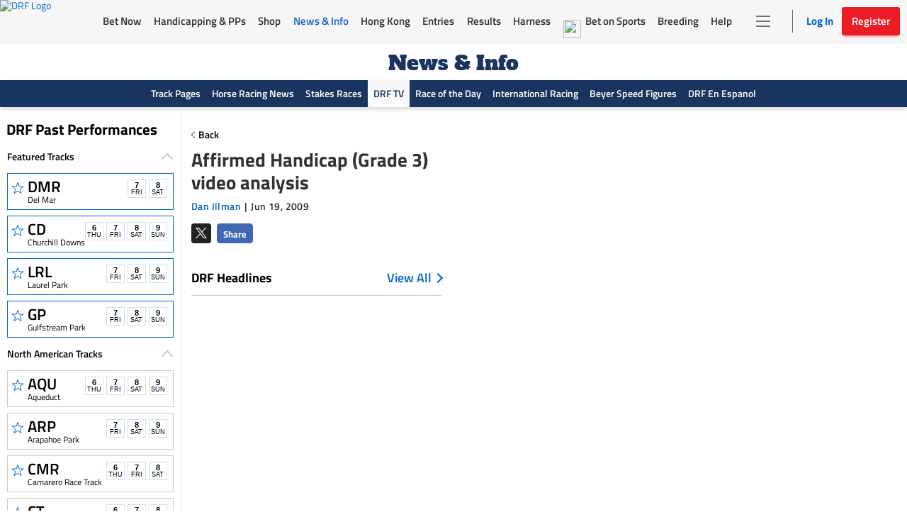

--- FILE ---
content_type: text/html; charset=utf-8
request_url: https://www.google.com/recaptcha/enterprise/anchor?ar=1&k=6LfEY0spAAAAADUWusoM5T43w0rH2timrbYw_El7&co=aHR0cHM6Ly93d3cuZHJmLmNvbTo0NDM.&hl=en&v=naPR4A6FAh-yZLuCX253WaZq&size=invisible&anchor-ms=20000&execute-ms=15000&cb=mx13fkrr2itf
body_size: 45111
content:
<!DOCTYPE HTML><html dir="ltr" lang="en"><head><meta http-equiv="Content-Type" content="text/html; charset=UTF-8">
<meta http-equiv="X-UA-Compatible" content="IE=edge">
<title>reCAPTCHA</title>
<style type="text/css">
/* cyrillic-ext */
@font-face {
  font-family: 'Roboto';
  font-style: normal;
  font-weight: 400;
  src: url(//fonts.gstatic.com/s/roboto/v18/KFOmCnqEu92Fr1Mu72xKKTU1Kvnz.woff2) format('woff2');
  unicode-range: U+0460-052F, U+1C80-1C8A, U+20B4, U+2DE0-2DFF, U+A640-A69F, U+FE2E-FE2F;
}
/* cyrillic */
@font-face {
  font-family: 'Roboto';
  font-style: normal;
  font-weight: 400;
  src: url(//fonts.gstatic.com/s/roboto/v18/KFOmCnqEu92Fr1Mu5mxKKTU1Kvnz.woff2) format('woff2');
  unicode-range: U+0301, U+0400-045F, U+0490-0491, U+04B0-04B1, U+2116;
}
/* greek-ext */
@font-face {
  font-family: 'Roboto';
  font-style: normal;
  font-weight: 400;
  src: url(//fonts.gstatic.com/s/roboto/v18/KFOmCnqEu92Fr1Mu7mxKKTU1Kvnz.woff2) format('woff2');
  unicode-range: U+1F00-1FFF;
}
/* greek */
@font-face {
  font-family: 'Roboto';
  font-style: normal;
  font-weight: 400;
  src: url(//fonts.gstatic.com/s/roboto/v18/KFOmCnqEu92Fr1Mu4WxKKTU1Kvnz.woff2) format('woff2');
  unicode-range: U+0370-0377, U+037A-037F, U+0384-038A, U+038C, U+038E-03A1, U+03A3-03FF;
}
/* vietnamese */
@font-face {
  font-family: 'Roboto';
  font-style: normal;
  font-weight: 400;
  src: url(//fonts.gstatic.com/s/roboto/v18/KFOmCnqEu92Fr1Mu7WxKKTU1Kvnz.woff2) format('woff2');
  unicode-range: U+0102-0103, U+0110-0111, U+0128-0129, U+0168-0169, U+01A0-01A1, U+01AF-01B0, U+0300-0301, U+0303-0304, U+0308-0309, U+0323, U+0329, U+1EA0-1EF9, U+20AB;
}
/* latin-ext */
@font-face {
  font-family: 'Roboto';
  font-style: normal;
  font-weight: 400;
  src: url(//fonts.gstatic.com/s/roboto/v18/KFOmCnqEu92Fr1Mu7GxKKTU1Kvnz.woff2) format('woff2');
  unicode-range: U+0100-02BA, U+02BD-02C5, U+02C7-02CC, U+02CE-02D7, U+02DD-02FF, U+0304, U+0308, U+0329, U+1D00-1DBF, U+1E00-1E9F, U+1EF2-1EFF, U+2020, U+20A0-20AB, U+20AD-20C0, U+2113, U+2C60-2C7F, U+A720-A7FF;
}
/* latin */
@font-face {
  font-family: 'Roboto';
  font-style: normal;
  font-weight: 400;
  src: url(//fonts.gstatic.com/s/roboto/v18/KFOmCnqEu92Fr1Mu4mxKKTU1Kg.woff2) format('woff2');
  unicode-range: U+0000-00FF, U+0131, U+0152-0153, U+02BB-02BC, U+02C6, U+02DA, U+02DC, U+0304, U+0308, U+0329, U+2000-206F, U+20AC, U+2122, U+2191, U+2193, U+2212, U+2215, U+FEFF, U+FFFD;
}
/* cyrillic-ext */
@font-face {
  font-family: 'Roboto';
  font-style: normal;
  font-weight: 500;
  src: url(//fonts.gstatic.com/s/roboto/v18/KFOlCnqEu92Fr1MmEU9fCRc4AMP6lbBP.woff2) format('woff2');
  unicode-range: U+0460-052F, U+1C80-1C8A, U+20B4, U+2DE0-2DFF, U+A640-A69F, U+FE2E-FE2F;
}
/* cyrillic */
@font-face {
  font-family: 'Roboto';
  font-style: normal;
  font-weight: 500;
  src: url(//fonts.gstatic.com/s/roboto/v18/KFOlCnqEu92Fr1MmEU9fABc4AMP6lbBP.woff2) format('woff2');
  unicode-range: U+0301, U+0400-045F, U+0490-0491, U+04B0-04B1, U+2116;
}
/* greek-ext */
@font-face {
  font-family: 'Roboto';
  font-style: normal;
  font-weight: 500;
  src: url(//fonts.gstatic.com/s/roboto/v18/KFOlCnqEu92Fr1MmEU9fCBc4AMP6lbBP.woff2) format('woff2');
  unicode-range: U+1F00-1FFF;
}
/* greek */
@font-face {
  font-family: 'Roboto';
  font-style: normal;
  font-weight: 500;
  src: url(//fonts.gstatic.com/s/roboto/v18/KFOlCnqEu92Fr1MmEU9fBxc4AMP6lbBP.woff2) format('woff2');
  unicode-range: U+0370-0377, U+037A-037F, U+0384-038A, U+038C, U+038E-03A1, U+03A3-03FF;
}
/* vietnamese */
@font-face {
  font-family: 'Roboto';
  font-style: normal;
  font-weight: 500;
  src: url(//fonts.gstatic.com/s/roboto/v18/KFOlCnqEu92Fr1MmEU9fCxc4AMP6lbBP.woff2) format('woff2');
  unicode-range: U+0102-0103, U+0110-0111, U+0128-0129, U+0168-0169, U+01A0-01A1, U+01AF-01B0, U+0300-0301, U+0303-0304, U+0308-0309, U+0323, U+0329, U+1EA0-1EF9, U+20AB;
}
/* latin-ext */
@font-face {
  font-family: 'Roboto';
  font-style: normal;
  font-weight: 500;
  src: url(//fonts.gstatic.com/s/roboto/v18/KFOlCnqEu92Fr1MmEU9fChc4AMP6lbBP.woff2) format('woff2');
  unicode-range: U+0100-02BA, U+02BD-02C5, U+02C7-02CC, U+02CE-02D7, U+02DD-02FF, U+0304, U+0308, U+0329, U+1D00-1DBF, U+1E00-1E9F, U+1EF2-1EFF, U+2020, U+20A0-20AB, U+20AD-20C0, U+2113, U+2C60-2C7F, U+A720-A7FF;
}
/* latin */
@font-face {
  font-family: 'Roboto';
  font-style: normal;
  font-weight: 500;
  src: url(//fonts.gstatic.com/s/roboto/v18/KFOlCnqEu92Fr1MmEU9fBBc4AMP6lQ.woff2) format('woff2');
  unicode-range: U+0000-00FF, U+0131, U+0152-0153, U+02BB-02BC, U+02C6, U+02DA, U+02DC, U+0304, U+0308, U+0329, U+2000-206F, U+20AC, U+2122, U+2191, U+2193, U+2212, U+2215, U+FEFF, U+FFFD;
}
/* cyrillic-ext */
@font-face {
  font-family: 'Roboto';
  font-style: normal;
  font-weight: 900;
  src: url(//fonts.gstatic.com/s/roboto/v18/KFOlCnqEu92Fr1MmYUtfCRc4AMP6lbBP.woff2) format('woff2');
  unicode-range: U+0460-052F, U+1C80-1C8A, U+20B4, U+2DE0-2DFF, U+A640-A69F, U+FE2E-FE2F;
}
/* cyrillic */
@font-face {
  font-family: 'Roboto';
  font-style: normal;
  font-weight: 900;
  src: url(//fonts.gstatic.com/s/roboto/v18/KFOlCnqEu92Fr1MmYUtfABc4AMP6lbBP.woff2) format('woff2');
  unicode-range: U+0301, U+0400-045F, U+0490-0491, U+04B0-04B1, U+2116;
}
/* greek-ext */
@font-face {
  font-family: 'Roboto';
  font-style: normal;
  font-weight: 900;
  src: url(//fonts.gstatic.com/s/roboto/v18/KFOlCnqEu92Fr1MmYUtfCBc4AMP6lbBP.woff2) format('woff2');
  unicode-range: U+1F00-1FFF;
}
/* greek */
@font-face {
  font-family: 'Roboto';
  font-style: normal;
  font-weight: 900;
  src: url(//fonts.gstatic.com/s/roboto/v18/KFOlCnqEu92Fr1MmYUtfBxc4AMP6lbBP.woff2) format('woff2');
  unicode-range: U+0370-0377, U+037A-037F, U+0384-038A, U+038C, U+038E-03A1, U+03A3-03FF;
}
/* vietnamese */
@font-face {
  font-family: 'Roboto';
  font-style: normal;
  font-weight: 900;
  src: url(//fonts.gstatic.com/s/roboto/v18/KFOlCnqEu92Fr1MmYUtfCxc4AMP6lbBP.woff2) format('woff2');
  unicode-range: U+0102-0103, U+0110-0111, U+0128-0129, U+0168-0169, U+01A0-01A1, U+01AF-01B0, U+0300-0301, U+0303-0304, U+0308-0309, U+0323, U+0329, U+1EA0-1EF9, U+20AB;
}
/* latin-ext */
@font-face {
  font-family: 'Roboto';
  font-style: normal;
  font-weight: 900;
  src: url(//fonts.gstatic.com/s/roboto/v18/KFOlCnqEu92Fr1MmYUtfChc4AMP6lbBP.woff2) format('woff2');
  unicode-range: U+0100-02BA, U+02BD-02C5, U+02C7-02CC, U+02CE-02D7, U+02DD-02FF, U+0304, U+0308, U+0329, U+1D00-1DBF, U+1E00-1E9F, U+1EF2-1EFF, U+2020, U+20A0-20AB, U+20AD-20C0, U+2113, U+2C60-2C7F, U+A720-A7FF;
}
/* latin */
@font-face {
  font-family: 'Roboto';
  font-style: normal;
  font-weight: 900;
  src: url(//fonts.gstatic.com/s/roboto/v18/KFOlCnqEu92Fr1MmYUtfBBc4AMP6lQ.woff2) format('woff2');
  unicode-range: U+0000-00FF, U+0131, U+0152-0153, U+02BB-02BC, U+02C6, U+02DA, U+02DC, U+0304, U+0308, U+0329, U+2000-206F, U+20AC, U+2122, U+2191, U+2193, U+2212, U+2215, U+FEFF, U+FFFD;
}

</style>
<link rel="stylesheet" type="text/css" href="https://www.gstatic.com/recaptcha/releases/naPR4A6FAh-yZLuCX253WaZq/styles__ltr.css">
<script nonce="02xduDHHXvjxrWJtFxBFFA" type="text/javascript">window['__recaptcha_api'] = 'https://www.google.com/recaptcha/enterprise/';</script>
<script type="text/javascript" src="https://www.gstatic.com/recaptcha/releases/naPR4A6FAh-yZLuCX253WaZq/recaptcha__en.js" nonce="02xduDHHXvjxrWJtFxBFFA">
      
    </script></head>
<body><div id="rc-anchor-alert" class="rc-anchor-alert"></div>
<input type="hidden" id="recaptcha-token" value="[base64]">
<script type="text/javascript" nonce="02xduDHHXvjxrWJtFxBFFA">
      recaptcha.anchor.Main.init("[\x22ainput\x22,[\x22bgdata\x22,\x22\x22,\[base64]/[base64]/[base64]/[base64]/[base64]/KHEoSCw0MjUsSC5UKSxpZShILGwpKTpxKEgsNDI1LGwpLEgpKSw0MjUpLFcpLEgpKX0sRUk9ZnVuY3Rpb24obCxDLEgsVyl7dHJ5e1c9bFsoKEN8MCkrMiklM10sbFtDXT0obFtDXXwwKS0obFsoKEN8MCkrMSklM118MCktKFd8MCleKEM9PTE/[base64]/[base64]/[base64]/[base64]/[base64]/[base64]/[base64]/[base64]/[base64]/[base64]/[base64]\\u003d\\u003d\x22,\[base64]\\u003d\x22,\x22wr3Cl8KTDMKMw6HCmB/DjcO+Z8OZSUEOHi8wJMKRwonCghwJw4XClknCoDPCuBt/wprDr8KCw6dNCGstw7HChEHDnMK9HFw+w49uf8KRw4McwrJxw6bDrlHDgENmw4UzwoA5w5XDj8Oswq/Dl8KOw6UnKcKCw6PCmz7DisO2V0PCtX/CpcO9ESbCk8K5anTCuMOtwp0VIDoWwpzDqHA7X8OHScOSwo3ChSPCmcKHY8Oywp/[base64]/CnMKGw7pOwrNCFQDDvX1tw7DCmMKzBMK2wr/CgMKpwp4eH8OIPMKewrZKw6EPSxcLQgnDnsOgw73DownCqnTDqETDnGw8UGYwdw/CkcKldUwYw6vCvsKowrN7O8OnwqZHViTCgEcyw5nCucOfw6DDrGk7fR/Cq0llwrkHJcOcwpHCtBHDjsOcw6MVwqQcw4FTw4wOworDlsOjw7XCnsOSM8Kuw7FPw5fCti86b8OzO8K1w6LDpMKcwr3DgsKFQMKzw67CrxR2wqNvwqVTZh/DuXbDhBVSeC0Gw5hfJ8O3EcK8w6lGM8KlL8ObXD4Nw77CjcKVw4fDgGvDiA/[base64]/DmCfDpUMpw6bDnMKAw4/[base64]/CkXrDjMKSw4ZGw7nCr8OGwqwKU8OqI8KmwqLDjsKLwodTRXAMw55yw7TCqz7DkjMtcww8AkTChMK/BMKQwo9HI8OxTsKUVzphQMO5aggdwrR/[base64]/CnRclJFHCpcOowq9UNnwjw7Ffw6gVZ8OKw6rCl2FPw6QEHlHDv8KGw5cSw7jDlMKGGsKpaClHcRh9VcOfwprCisK2Sg1jw6Evw4/[base64]/DscOSwqHCi8Kyw5tZJcOGXcO3w67DhwByL8ORw6rDqcKLwrpfwpXDiysFIMKyfUFRFsOmw5kdMsK/QsKDW1LDplYFIcOrXxXCisKpEg7CrMODw6DDgsKVScOGwpfDuBnCgcOEw6jCkQ7DkEvDjcOqGsKWwpoPZRsJw5cWC0Y/[base64]/DszbCmwxfwqfDqMKiwpDCq8OcwqQ3WMOvf8OKXMKRCm3CpcK4NiJowovDg0FwwqQTESwDORERw7LCkcOMw6LDu8Kywp58w7A9WBUewq1NcxfCtcOAw6/[base64]/[base64]/[base64]/[base64]/wqTDuD5fwr8Kwp99wrBsQUYaw4tIc1QwPMK9B8O9IEEjw6HDjMOYw4bDsVQ/aMOVehjCocOfH8K3W1TDpMO2wqoSNsOpEsK3w7AKZcOMf8Kfw4Qcw7NDwpTDvcOnwrbClRrDq8KHw6xzKMKVCMKZe8K9dnrCisOablYSdggvw7dLwo/Dg8OiwrwUw4jCkTsswqnCp8O4wpbClMOvwrbCh8OzYsKeDcOraz5vD8OGJcKKU8K6w6ckw7NlQC92acKaw5JuQMOww7rCosOJw7s5YS7CpcOhU8OdwrLCqTrDgyhWw4wfwpB3w6kkdsOaHsK3w6g8HXjDj1PDuEfCi8K4CBxeEWwFw6XDqh5XM8Kjw4NDwpobw4zDmH/DnsO/[base64]/CpEF1w6IvPRhlw6bDs8KmwqHCj23ChgpZLcOme8ObwojCtcO0w4EBQidRSFo2esOCScKUa8OTCHnCkcKGeMKzL8KewoPDrizCsygKSxkVw7vDtcO3NQ/CsMKjIGLChcKFUgvDuTDDmTXDmSzCucKCw6s4w6PCtXQjbW3Dr8OKf8KJwp1lWGzCicKyOyk9wr55F2UQSWUswobDocO6wpRxw5vCgsOPJMKYCcKwAHDDs8KtIMKeAsO/[base64]/U8K6ai8mw70Vw4jDlm/Ds8KEwoEtwrzDssKLHMK/AsOJVg5TwoILIzTCisKQKFdpw5bCmsKLOMORJw7CsVbDuSEHY8KDYsOLScOoJsO/fMO1YsKZw4rClk7CtXTDtMORPm7CrATCiMKwdcO4wr/[base64]/w7M9FMOEecKLwrIYfcORw73CjcOofzjCqS3DmlgzwrIVVFVFIBnDuSDCusO2HAMVw6EJw5dbwq/DvcK2w7kXAcKaw5ZMwro/wp3Cpw3DqCzCosOrw73DtQzDncOdwpTClXDCvcODb8OlEwDClWnCvALCs8KRM15Ow4jDhMKrw4YfZjNFw5DDl0fDlsOcYBvCtMOHw53Co8KUwq3Co8K6wrUKwpXCrUXCn37CsF/DqcKTMRXDisO9G8OzTcO4JFdow77Crk3DhlIAw47ClsOkwr1gNcOzMXMsG8KUw7ltwpzCosOoQcK5QREmwpLDvWHCrVwMLmTDmcOWw4A8w4d0wp/Dn2zClcOPPMOuw6QHbMOxP8Krw6XDo3Q8OMObRkLCoi/DhjExYcKyw6nDtD4QXcK2wppjFsO2aRDCnMKgMsKqT8O8SCnCh8OhCcOENWEmSkHDsMK1K8K4wr12PWhHw60hecKiw63DhcOvL8OTwoJ1NEjDrHPDhGYIJMO5NsOPw4XCsy7DksKgOcOmKkHCg8OcHBs8XBvClAfCmMOEw6nDtQ7DswZ5w45aYQQ/Ik9xa8KXwrXDuVXCogTDssOUw48WwppXwroOZcKDQcOLw79HLQQSfn7DilA9TsKMwpR7wp/CoMOhSMK9wrnCmcOTwq/CrMOuBsKlwqxJT8Otw5PDucKzwqbDtMK6w60wM8Oda8OKw6fClsKaw6lHw4/[base64]/wrzDog4lalZrT8Kzwr/[base64]/[base64]/DpcKDwqbDl2AtesOEOsOKw54MwrnClsKfaGQewpDChcOAwpNxUh3Cm8KCw6ptw7LDncOROMOyDiJOwrvDpsOww7Nbw4XCr3/Dm08rT8KWwoIHMFoXD8KLdcOwwofDrcKHw7/CuMK1w4VCwqDChsO/N8OoCMO8TBLDsMOhwr5bwpY0wooBZSzCvjrClH0rN8OKKl7DvsKmEcKRe3DCvcOjEsOgWUPDgsO9eATDgk/Ds8OmMsKwERnDocK1fUY7dm5fXMOXMTgkw79TXcO7w6NEw4/Cl0MQwrDCqMKdw5/DscOHLMKBbz8/EhUFVgDDqMO7YF0LCsK3SQfCt8KSw5bCtXItw6fDisKpZBNdwrpBD8OPXsKLRBvCocK2wphsCknDj8OkM8Kew7dgwonDvDHDphbDkikMwqIdwpPCicKvwpozBk/[base64]/RMOULDTDtQ7CjjI7wqvCpFHCljHCjX4rw6J9Z24TVMKHD8KJPQ4EOCFAQcO8wrDDi2jDlcOFw5/CiGvCpcOrw4orAUPDv8KxVcKVL1h1w4omw5XDgMKEwo7DssKdw7xJd8OLwqY8ccKiJQF8Tl7DsijCpzrDtsKmwqvCqsK/[base64]/[base64]/P8KDQ8KaWMKZw7dPC8OSw6sRwqfDjzxdwogCPcK2wqwYcTt8woA3MUjDrExHwoJVd8OJwrDCjMKwG012wrFGMx/[base64]/BcKlQUzDrcKFcgwrWxAvHcOWYMKpGMKPwqdKWnTDpHzCr23DtMOiw55ydxfDs8KWwqfCssOQwrfCtMOSw7dde8KTJjAXwpTCkMOJfgrCtQFKasKvL2jDucKQwqpqGcK4wrpKw5/DmMOuMhY1w5/DpcKmP3Qow5TDiDfDhU7Dr8O+VMOpIgwqw5/DqyjDsRfDrxROwrdXOsO6wr/DnUAfwog5wq4DHsKowpEvQXnDuHvDs8Olwph6d8OOw5J9w7M7w7tBwqwJwqY2w4bCnsKLJUTClThfw4o4wqPDgwbDiBZWw6RYw7Fdw5xzwpnDqT1+NsKYXsKsw6XDuMOQwrZQw6PDmcK2wqjDon10wrNzw53CsBDCmG7CkX3CqF7DkMO3w6/Ch8KOdVpow6wWwrnDmRHClMKYwrjCjwNWcgLDkcO+AmAaH8KDeh0bwobDp2PDj8KGDSrCrsOhKMO0w5nClcO8w6nDosK+wrTCuWtMwr5/f8KEw44Hwp1gwoDCtlzDlsONUC/CqMOLKl3DgsOIe1F+AMONbMKsworDv8OGw7vDg1kBL03DpMKlwrxgw4jDm0XCpsK2w6LDucOywqslw7jDoMKcTCPDmSNzMzrDqAJ3w5ZTHnjDpS/Cu8KhODnDusKLw5dEATgEDcOKEMOKw5jDk8Kxw7DCoGVeFX/DlcOyeMKxwrZxOHTCqcKHw6jDjSUKBw7DnMOBScKgwrXCkyFGwohCwp/Do8O0dcOtw7LClF7ClTkww77Dm0xewqzDgMKXwpnDicKwYsO5wqfChVbCi3PCjytcw6jDiGjCkcKxHDwgSMOiw4LDug5tJzXDmMOnNMK4w7jDmAzDnMOtNsOWI2pIbcO7dcOwbgtoQcO0DsK9wobCmsKgwozDpSxow5JAw4fDosOeOcKbXcOAO8O4NcOcYsK7w4/DtUPCjE3DpC1QAcKfwp/ChsOCwojCuMKmRsOmw4DDigkrdTLCgBnCmEFjWsORw5DDmTTDiDwcSsOuwoNDw7ltUSPCpkUEbcK1wqvCvsOKw5BsTsKZOcKGw7NHwoY6wpzDl8KBwohfc0zCoMK/wpYOwp0XBMOtfcKZw7/DgAE5Q8O/HcKyw57DrcOzbw1Bw6PDgy7DpwrDgydeR1QcAEXDssOeEVcVwofCoB7DmDnCmcOlwqHDtcKyLgHCtAbDhw1jSGbDunHCmxzDv8OrFBHDvcKCw4/Dk0Vfw5t0w5fCii/Cu8KCKsOrw5XDpcOZwqPCsFRMw6fDpVxBw5vCpsKDwrvCm0YxwpXChlnCmMKfdcKMwqTCuGg7wqhkeHjCgMKTwqEdwr9vWGV0w4PDn0NhwpJRwqfDjAAOEhdpw7szwpvCsn4Rw7t1w4jDq0rDtcO2CcOQw6vDjsKTcsOcwrEWX8KOwoUXwowww4/[base64]/Dn8K5w57CmMOhaRAGUMOOMVEcwqtQd8K5W8O7UMKMwpJFwpvDtMKlwo8Gwr4rRcKNw6vCqVTDtApIw7PCnsKiHcKHwqEqIV/[base64]/DjzZgwpVQwo51w5pND8Kfw6nDhFTDssO0w5/Dj8Olw7BCO8Kdwp0mw74IwqMYesOGBcOKw77DgcKVw47DnH7CgsOfw53Co8KWw7JeZE4swrTCp2DDj8KEOFApe8OVYwtJw4jDqsOdw7TDtTFxwrA2w4ZuwrLDrMO7IBMpw4TDtcOTHcO/w6VaDgLCiMODM3I2w4J/aMKxwpjDmRXClkrDn8OkHlHDiMOVwrXDp8KtM3TCj8KRw5wIe1vCqsK/[base64]/[base64]/[base64]/CpsKEw5t+ZkZAwqDDmMOGUMOhPMKYMMKbwrR7MEAZSURTEF/DtBfCmwnCq8Kpw6zCuXnDgMKLRMKxQcKuPggpw6kwRXJYw5MawpTDkMOhwoBXEFfDnMOmwpHCiRvDqcOqw7sRasO9wolAKMODex3CgQlKwoFQZGLDgALCuQrDrcOzHMKjIW3DpsKlwpzCiEpEw6TCsMOZwr7ClsObV8KjC3x/[base64]/DhMOuw57DtCDChlMkwp1Ow5DDgMK5wrjDpsOSwrPCiA/Dp8OjAnhcRRpzw6nDoTbDpsKiUMO0LMKhw77Cm8OnGMKKw4bCgXDDqsO6YcKuE0jDpRcww791wpdVEMOqwqzCkw4jwpdzFDNwwr3CuG3DicK5QMOow4TDmSU1XAXDuycbcETCvwlSw7J/[base64]/ChsKRKsKfdklbw4zCiDPCvMK+w5ddw75YIcKuw4wzw5xqwprDq8OYw7U0FF4pw7fDi8K2fcKVZTzCsTBRwqfChsKiwrM4Mlgqw77DrsOcLgliw7PCucKXGcOKwrnDtVFyJlzCg8O/[base64]/w4vCmxnCm0DDsVDDnMKrYMOBNsKwfcKQbcKfw4MLworCvMKqw6TDvsOcw4fDm8OAEHoqw6hxXMOxBjzDtcKxZgrDhmM8CcKyFcKAb8KWw4N6w6Emw4RFwqc1GlkLUjXCq3ZKwp7DoMK8WS7DjF3DocObwot/[base64]/fcKmEMOFwplQw4R6w5w+w4zDvVEqwqNyLBhhNcOmSsO+woHDpVAyQsKEGmlUdWx/OScXw5jCo8KZw7FYw4RLahdMd8KVwrQ2w6kGwp/DpFodw7fDtFMTwpnCsg4fPQgeVgxbWBp1wqdtSMK/WsK3LhHDogDCusKLw78dEjLDhVxIwr3Co8KrwrrDg8KNw7fDm8O4w5kjwqrCjRjCn8OxSsO/w4VDw4lcw4N+O8OCV2HCohZow6jDtsOkV3/ClAROwpg8BMO1w4nCmFHCo8KgcwHDuMKQX3jDpsOJBxbCix/Dl39iQ8OQw71kw4XDkTbCocKbwrPDo8KaRcO+wqp0wqPDosOOwoR2w5/Cr8KLS8O/w45Ue8O/exxcw43CgsK/woMwED/[base64]/[base64]/ChTHCncKYw68RwqLDm1/CqsOTSsOePWfDlsO/NcK0MsK/w5gPw69kw44HfTvCsk/CgArCrcOyEB1dCSbChkMBwp8bShrCi8K6Zjk8OcKEw69ww7PCrEDDrcOZw7B0w4DDvcOWwpRsBMO4wo1jwrXDs8ObWnfCuSTDuMOvwrVAdAfClsOjPS3DqsOJU8KbcSZIKcKFwo/DscKTLXjDvsOjwr05b0TDqsOaDCrCg8K+SSPDoMKawoxLwpTDi0nDj3NRw60cJsO8wr0ewqxnLsO3UEkJdS4ReMOjYjk1d8Oowp0tUTjDmEfCsggvUBQ2w63CtMKqZ8KPw6NsOMKCwqZsXxfCiVLCtlkNwoZlw5zDqjrCo8Otwr7DqFrCrBfCqhM8f8OPXMOiw5QBdV/Co8KlNsKow4DDjhl+wpLDqMKzcDhawqcvT8Kjw4BTw5bDoRXDuHTDpHTDqCwEw7UbCxbCr03Do8K6w5xJcm/DvsK/ahAzwr7DgMKTw5rDng1nQcKvwoZ0w7Y/[base64]/CkMKDwrdkY1VHa8OZFS9aw63CjMKjYsKEB8Kpw5vCicO6dcK2WMKdw7TCrsOSwrVBw7nCpWUMYABCXMKLX8K/Y3XDpsOMw7d2KhMTw57CtsKYQsKTL3fDrsOUbnNSwrAAV8KzJsKTwp9ww6klKsKdwrtZwoIxwovDtcOGBBctLMO9ZTfCilnCpcO8wo5mwp8Jwo4rw6rDqcO/w6fCuEDDvCPDgcOsQMKDOCQlFF/DgkzDqcK7V2kNODBUfHfCqjRHTHAPwp3Cr8KcI8KMJlEIw67DpnHDnhTCi8OPw4fCtS4MRsOrwo0JesKPb1DCnRTChMKBwr1hwp/DkHHCqMKBAFANw5PDgsO6R8OhNsOiwqTDuWbCm0obd2zCo8OBwrrDnMK0Mi7DjMKhwrvDrUUaYUnCt8O9PcKZLXTDucOPW8OHJ17DjcObXcKMZFDDvMKhMcOWw4Mfw68cwprCocOwF8KWw7oKw7BeUmHCusO3bsKpwojClsKCwoAnw6/CisO5XFwswrXDv8OWwrlDw7/[base64]/DG41EyR9wpfClSQrUnrConIsJMKPXCcfel9TVUxZFsOiwoXCvsKAw7ovw5pbNsOlC8KJw70Cwp3CgcK5bTIAL3rDmsOJw6QJScKCw6/[base64]/Ds8KQPMKDSFd3w6DCnXUHVXvDo8Ktw4IoZcOdNgFFOht+wrZxw5PCrsOMw4PCtwUZw5/Dt8OEw6rCqm8ZHwQawq3Dm0IEwrcVAsOkAcOKDkpxw6DDvsKdSxldPSXCuMOQWivCkcOEbmxFegQPwoFYKHjDsMKre8Kuwpx4wr/[base64]/[base64]/[base64]/CiHwMMsOQwqjDi8OQfcKdw6nCnMOgw5ZrNXVUw4kCUcKJwpnDmTVtwp3DqGfCi0bDtsKUw4s+U8KWwqIWLklLw5/[base64]/CmMOuw4rCssORwqIeIAHDrSUaw7YkbMOtwrjCkGrDrcK3wr4Ow6XDi8KEWwXDv8KPw5bDvm0cKDbCr8ODwr5RPk96NsO6w6zCmMOiBl8Mw6zCgsO3wrrDq8Kyw582W8O+TMKvwoAww7bDhD9BaSoyEMOheCLDrMO/U1ZKw4HCqsObw45gLTDClgbCvMO2OMOIbRjCjTVsw4QIN13Dl8OYfMKjH05TRsKGNEFYwrQ8w7XCt8O3axzCiVpGw6/DrMOiwrEnwp3DscOEwoHDn0PDmQ1nwq7Ch8OSwp8EIUFaw7xIw6ATw6fCpFQAc1HCuxfDuxByCCw2LMO0SUEtwp5uNSV4Xz3DtmU/wpvDosKPw4Y2OynDnRl7wqBHw67Dqik1R8KadmpnwpsnbsOXw4I5wpDChV8Pw7fCnsKfFkPDqgnDrTkxwqM8CcK3wpo9wq3Cs8OdwpLCoxxleMKedMOgG3bDgQnDjMOWwrt1R8Kgw5khEsKDw4IbwpkEO8KuATjDimnCk8O/DS4uwos2XSTDhiZEworDiMOVYsKQQMOBesKow4LDk8Ojwq5ew5dfbgzDuGZkTXlqw459ScKGwqsNwrHDrCcfY8O5LiRNfMOhwozDtA5owpFHDXLDtQzCsxTCrmbDkMK6WsKdwqgNPT9Fw55XwrJfwqJiVHHCmsOeXCHDvDtgIMOAw6DCnRNAVn/DtQ3Cr8Kqwq4PwqQCHzReW8K/[base64]/CEbDk17Cj8KzwpQVD0dvw77Cizo3fcOOU8K8AMOXE1oxAMK4eioKw6V0wqVHU8OFwr/[base64]/ChV/CmnREGBDClcO8Mh3CnMO5G8OfwqQxw5rCuml+w4Msw6lLwqLCsMO3ejnDlcKMw7DDhxXDr8OXw5HCkMK0XsKJwqfDnDsqP8O3w5Z/RXUwwpzDoxXCpTBXVWfDlwzCmmoDKMO7MkIewpdIwqhjwqXCnkTDjy7CnsKfOn5fNMOoQTXCs1YFKA4DwqfDuMKxL1NuCsK/XcKTw7QFw4TDhsKIw5J8NgU9AWosMMOkY8KgBcOkDRHClXTDhXzCl3NAAj8Lwq14BlzDjU0ODMKwwqszRMKHw6ZxwoVIw7fCksKdwrzDqzbDpxPCtXBbw79yw6rCp8O/wojCtDUAw77DuU7CosOew4sJw6nCoVXCuhBVQG8FPQLCrsKrwq1KwoLDthPDosOsw5sCw6XDuMK4F8KgJ8ObOTrCqygCw6PCi8OQw5LDtcOINMOmBQQlwqtnX0TClMOmwp9mwp/DtWfDoTTCicKIdMK6w7wkw5xLBEHCq0DDpzhIbS/Cj07DusK0NR/[base64]/DtsOZbEE+B8O7F8KcHWkXfcOPP8OtVMK0CsO7CA1FP0s3XcOEAAEiOjnDvHhGw6hASyleRsO/YXnCpXN/w6d1w5xxU2h1w6LCkMKqJEwvwpZ0w7tnw5fDgRvCs0nDqsKsThnCl0nCpsOQAsKaw60mcMKpAzbCgcK/w57DhWDCrnvDtkcawo/CvX7DgsO5ScOEVAhBHkbCtcKNwoZ1w7Rmw4htw5LDosKMecKvdMKww7d8aD1/W8OnVF83wrYcGGUvwrw9wqJCWgEmKwoPwp/DvgDDr17DocKHwpA9w4TChTzDgsO6V13Dg1ppwpDCixdHQQrDqwxxw6bDmEdjwrXDpsOBw63DklvCgTnChH8AQxs4wonCoDkEwpvCnMOgwp7DhkQgwr0eOAjCjmMYwrnDqMKyCyzCkMO1YQ3CgUXCqMOdw5LChcKEwq/DlMOXUEHCpsKgBSstfMKmwoHDsQU4Rl8cb8KLIcK6QX7CkmHDpsOSeH/Co8KuMcOhQsKJwr5HFcO7e8OgHj5xSMKBwq5Rbm/DjsO7EMOuC8OndUfDu8OMwp7CjcOvMEHDhwZhw6oZw4DDscKdw656woZSw4PCpsO6wp80w5Qlw4Yrw6bCmsOCwrfCnwrDicOXAyHDrUbCrUfDgR/[base64]/DtA4Kw73DmH8GRGvDlmQjw6HCgUDDiDgueA3DhClGDcO+w4saPVjCjcO/KcKswpzCvMK2wpHCgcOFwqY/woBVwo3CrBwoHnUtDMKNw5Ngw7ZPwrUPwq/[base64]/dWfDmk/CrcO8w7oyw7TDl8OaJcOzwrMpwonCqT1/wovDhGXClzJ7w4VVw7hPb8KDRcOURMOPwqNnw5bCv1N7wrXCtSdNw6Maw65CP8OJw78BOMKyPMOuwptYdsKZOmLClgXCkcOYw5U1HsO2wrrDrlbDg8K1asOUKcKHwqAFDQBSwqIwwoHCo8O+wolHw4xwKkccJjTCisKLacKfw4/DqMK3w6N1w7kMFsK3AWbCmMOkw4nDs8OIwqkYNcKEdDbCkMKKwrTDpmsjOcK1BBHDhmPCkMOjP3wew5xPHcOzwo/DmHxyLSpqwp3CmCbDkMKRw6XCqjnCnMOnGzbDr0kpw7tBw4LCrE/[base64]/DsT4kw6TClU/DsVoNDsKCET/ChSxAFcKHPXUZVsKICsODFU3CiljDgcOzWVMHw5ZVwro/M8Otw6vCjMKhfmXCk8O7w7pfw5Rwwp1paw/[base64]/DnsOVw4TDs8KiWsK4worChcK9dMO/UsOkB8ONw6l/V8OHb8KIUMOQQHrCs1jDkm7CgMOeYBHDvcK3JnTDpcOxB8KtUsKaG8OJwr3DgjbCusO/wogTC8K/dcObOhoCZcK4w4zCtcKwwqM0wq7DuR7Dh8ODYzDDn8KBJABmwqbCmsKNwqxAw4fDgTjCksKNw7pKw4TDrsO/KcOAw4IfQGsjMFnDk8KACsKKwr7CnnfCncKJwq/CtcKiwrXDiRsZITrDjwvCvHMfDwlCwp8MV8KTS2paw4LCgxTDq07CpcKEBsKtwp81XsOCwpXCsE3DjREqwq/[base64]/DtFPDosO/[base64]/[base64]/[base64]/CvCxQw5VEwrXCtxd7wogbDCPCqcKzwr7CnnzDtcO7wpRYEMKYQMKkNAgPw5TCuh3Ct8KcDmJEOWwtRgDDngAiew8nw4ETCgQaZMOXwrgjwrLDg8Oww4TCjsKNJi43w5XCr8O1JR1hwo7DvkYbUsK/[base64]/[base64]/wqHDgcOOwrXDiCXDhMKDw6bDn20bAHcMTDVCCcKvGUIda1lwKhbCnR7DgFlvw6zDggxnCMO9w4EZwrHCqALDoBDDlMKnwqtLL1AiaMOpTT7CqsOdHx/[base64]/wrISXsOXwqMCazZUwqYgSEVFw5Y/CsOIwozDpB/DvsKZwrPChRLCsx/[base64]/DsMKCw7rDrgXDpWwWVk9rP190wozDrWLDsBDDksOfHGTDhivDnkvCoBnCrMKkwqQ1w6o7aWotwrnDh2gxw4DDo8OSwoPDgkd0w4HDqnQXX1paw79qX8KKwrjCoHfDuVXDncOjw4otwrppfcOJw4bCsD4ewr9EOHULwokALy06DWdYwp9OfMK6EMKLJSgKQsKPbjfClF/Cqi7DmMKXwozCtsOlwo5+woF0QcOmS8K2PzkjwpZ4w7RRCTbDkMO6aHYkworDjjjConDCr1zCsAzCp8O2w7pow6txwqx1YD/ClWPDixXDq8OPW38XbMORXGYnRBvDsXspLi7Cjk13AMO1w50MBzoPaTHDp8K5MUh5w73CtQjDgMOow60SCDXDkMOYIi3DuBofScKaQjEsw43DmDTDrMKIw5AJw6hIIcK6dVzCn8OvwqdHBADDi8OMU1TDjMK8ScK0wqDCpjh6wr/CpGAcwrFzMcKwKhHCvRPDoy/CjMORaMOswrN7TsOdacOUI8OfJMKFZ1bCvxNnesKZPcKecAcHwpzDicOJw5wGH8OhF2fDhMO7wrrCiFwcL8Krwox7w5M6w6DCozgFHMOnw7BMAsK/woM9eXkTw4vCisKMLcKvwq3DpcKLF8OUGgfDjsKCwpVMw4fDhcKkwqHDrsKgRMORBDg/w5wRaMKOZcO0MwYewpITMB/DvnwXMV4Tw5XCl8KIw6Rxwq/CiMOyWwDCiAfCocKNNMOow6LCg1fCpMOkCcOUF8OXQkJ5w4Y6SMK2MsOVLcKbw6XDvjPDgMODw4kTK8OiE3rDkHoKwpVCQMOIIwZiMMKLwrlcXADCrGjDlljCrgPCjExqwrMTw6rDrDbCpgIRwopcw5rCjxXDk8OlegbCnl/CvcOTwqbDssKyIGfDgsKFw5MhwpDDi8O8w4/DjhgaMxsuw75gw4c2ICPCjxINw5XCo8OTCzUbIcOCwr/[base64]/CrVXDh8KHVTc+OkrCjz90w4IHY8Kfw4DDhxpqwrULwr/DmyDCtQjCiETDpMKkwp5VJcKPHcKmw4ZSwoDDvTXCrMKDwobDrMO+IsOGRcOmEm0swrTDpWbCiDPDhQF2wodmw7fCisKSw5p0KsK6QcO9w7bDpsKbWMKuwrXCo0DCoRvCiWLCjmRXwoJVR8KSwq45dUR3wqLDoEdxfwPDgTXCjMOZQVx7w7/ChwnDoFoOw6Fawo/[base64]/[base64]/CvC/[base64]/DsnBQw73Dh8OSYSrCm8OdIMOGCU9nMTnDoVNfwoFew6XChlzDl3UZwqfDmMOxPsKEMMK6w5fDj8Kxw6R8KsOFN8OtCGPCqRrDqEIuLAvDqsOgwp5iLStlw7vCtCw+OT3Dh2Y1ZsOofXVYwoDCgjPCtQYXwqZKw65yWR/Ci8KVPFxWKyN+wqHDhTcqw4zDs8K8BXrCucKMw5bCjn3DoHDDjMKowr7CucONw49JUMKmwo3CtU7DoGrCkl3Dsn8lw442wrDDphLCkhRnD8OdesK6w7BYw7h+EAbChkhhwptiGsKnMxVrw6Qiwotwwo9iw6/[base64]/CpMOmesOIw78+BsOxw49SY3LDosOTQsK+ZcOpTkrCrW3CmlnDjWHCoMO5DMOnL8KSK1/DimPDhFXDocKdwp3CqsKRwqMYU8OPwq1PbTDCs3XDh0vDkV3Dt1RtQGLDj8OXw63DoMKQwprCkWh1Vy3CgVxiSsK9w4jCsMKxwqzCrRvDtzQESlYmM3RDcl/DnArCscKswoTClMKEI8ONwrrDgcOjdW/DvmjDjlTDm8KSecOjwoLDvMOhwrPDgMKOXiBVwpULw4bDsU8kwr/Cv8OowpAIw49Ew4DCvcOcT3rDlErDhcKEwocgw61LOsOaw7TDjHzDlcO9wqPDlMKlRkfCrsO2w6DCkSHDs8K4DVrCsGxcw4XCoMKdw4Y/[base64]/[base64]/Cp8KacU4LBsKjQMKNw6PDncOoCsK0J8KCwp9uAMOCVMKDZsOdNsOrQMOCwpzDrRBwwpEiQMKaeSoJecKCw5/DvDrCk3Blw7LCliPDgcKQw5vDiTTCm8OJwoHDjcKPaMOESxHCoMOVDsKgABtAAGNpaV/Ck34ew5/Cv23DqWbCkMOpKcOnWmI5BFbDusKdw5MDJSjCh8OHwqnDnsKHw645FMKTwqxTZcO0YA\\u003d\\u003d\x22],null,[\x22conf\x22,null,\x226LfEY0spAAAAADUWusoM5T43w0rH2timrbYw_El7\x22,0,null,null,null,1,[21,125,63,73,95,87,41,43,42,83,102,105,109,121],[7241176,891],0,null,null,null,null,0,null,0,null,700,1,null,0,\x22CvkBEg8I8ajhFRgAOgZUOU5CNWISDwjmjuIVGAA6BlFCb29IYxIPCJrO4xUYAToGcWNKRTNkEg8I8M3jFRgBOgZmSVZJaGISDwjiyqA3GAE6BmdMTkNIYxIPCN6/tzcYADoGZWF6dTZkEg8I2NKBMhgAOgZBcTc3dmYSDgi45ZQyGAE6BVFCT0QwEg8I0tuVNxgAOgZmZmFXQWUSDwiV2JQyGAA6BlBxNjBuZBIPCMXziDcYADoGYVhvaWFjEg8IjcqGMhgBOgZPd040dGYSDgiK/Yg3GAA6BU1mSUk0GhwIAxIYHRG78OQ3DrceDv++pQYZxJ0JGZzijAIZ\x22,0,0,null,null,1,null,0,0],\x22https://www.drf.com:443\x22,null,[3,1,1],null,null,null,1,3600,[\x22https://www.google.com/intl/en/policies/privacy/\x22,\x22https://www.google.com/intl/en/policies/terms/\x22],\x22lTUwNNusTPkQwUm8+F7A70LdGpYsdQSFvvNKpSqUsB8\\u003d\x22,1,0,null,1,1762460769743,0,0,[56,192],null,[105,76,228,244,101],\x22RC-jJVej5ToZ2_sdg\x22,null,null,null,null,null,\x220dAFcWeA60QDih200aXHvmJxKbs4oqtTIyF0zFy8PrQsnDpGrw0JpwUa3Q1KxBbmJwZe7XxH60jNH6zlEzKISebCb8IplI-oMHfg\x22,1762543569801]");
    </script></body></html>

--- FILE ---
content_type: text/html; charset=utf-8
request_url: https://www.google.com/recaptcha/api2/aframe
body_size: -249
content:
<!DOCTYPE HTML><html><head><meta http-equiv="content-type" content="text/html; charset=UTF-8"></head><body><script nonce="GvSGIAld6lZt-i--CvoHWw">/** Anti-fraud and anti-abuse applications only. See google.com/recaptcha */ try{var clients={'sodar':'https://pagead2.googlesyndication.com/pagead/sodar?'};window.addEventListener("message",function(a){try{if(a.source===window.parent){var b=JSON.parse(a.data);var c=clients[b['id']];if(c){var d=document.createElement('img');d.src=c+b['params']+'&rc='+(localStorage.getItem("rc::a")?sessionStorage.getItem("rc::b"):"");window.document.body.appendChild(d);sessionStorage.setItem("rc::e",parseInt(sessionStorage.getItem("rc::e")||0)+1);localStorage.setItem("rc::h",'1762457174781');}}}catch(b){}});window.parent.postMessage("_grecaptcha_ready", "*");}catch(b){}</script></body></html>

--- FILE ---
content_type: text/css
request_url: https://tags.srv.stackadapt.com/sa.css
body_size: -11
content:
:root {
    --sa-uid: '0-fd0f5264-0199-535b-7bcf-e45c8751ad9f';
}

--- FILE ---
content_type: text/plain; charset=utf-8
request_url: https://tags.srv.stackadapt.com/saq_pxl?uid=NfRFdJUOxAZAb7UIDXlorQ&is_js=true&landing_url=https%3A%2F%2Fwww.drf.com%2Fnews%2Faffirmed-handicap-grade-3-video-analysis&t=Daily%20Racing%20Form%20%7C%20Horse%20Racing%20%7C%20Entries%20%7C%20Results%20%7C%20PPs%20(Past%20Performances)&tip=YPpL8zD9I0Ritj9TpiLZhI5-3w-YNQw1T7ll3aBqRaI&host=https%3A%2F%2Fwww.drf.com&l_src=&l_src_d=&u_src=&u_src_d=&shop=false&sa-user-id-v3=s%253AAQAKIDAslsv1avIRtGP--oDcXhkMrE9m31hDeAW3Nt1-vPzlELcBGAQgzeyzyAYwAToE_kXKCEIE8vWMIg.dtjMlJcb%252FfqY%252BtO7IP7PaOxnmvOeLkTvD2HKJPrKHWI&sa-user-id-v2=s%253A_Q9SZAGZU1t7z-Rch1GtnwMXZ7c.iuTF8HHsvB5jLClT3QezNuuF4YFQFa8vdlDVsA5Pbb4&sa-user-id=s%253A0-fd0f5264-0199-535b-7bcf-e45c8751ad9f.5t%252BjO3RYPI7lDtXNNAmurfTWQttOIPj4o%252BC7qtwBR6k
body_size: 46
content:
{"conversion_tracker_uids":null,"retargeting_tracker_uids":["CuidWK38y5PWMbfIG3Su5r","qttW8VV3P1NxHjsNXVE6Cb"],"lookalike_tracker_uids":null}

--- FILE ---
content_type: text/plain; charset=utf-8
request_url: https://api.narrativ.ai/publisher/serve-article
body_size: -42
content:
"Not yet an actively integrated host."

--- FILE ---
content_type: application/javascript; charset=utf-8
request_url: https://fundingchoicesmessages.google.com/f/AGSKWxUTFkNvvnav0MK_pxaKO9wwyY9Dth81Sb4eyNLj_ikIWNzsNSMQB_rg1yeE-Ui_Tw7hY2K0lNnlxIysweoY8SJyO60svtsPmdzZTkqA5V8_7vw4VGtAlnnS4m8ZkEzNeApgCLlwrnMoTV3d47mWXO0PiS9FnSgDpEu2-taSQZ39b1-mHn4iyLazy6wO/_/ads_patron.?ad_partner=/directadvert./advert-_mpu_widget?
body_size: -1281
content:
window['722276b8-280f-4e47-a908-e6f4db8aefbb'] = true;

--- FILE ---
content_type: text/plain; charset=UTF-8
request_url: https://at.teads.tv/fpc?analytics_tag_id=PUB_14192&tfpvi=&gdpr_status=22&gdpr_reason=220&gdpr_consent=&ccpa_consent=&shared_ids=&sv=d656f4a&
body_size: 56
content:
Yzc0YzQ0MWUtN2M2ZS00MWE4LWE2MzItZDk0MjY1YzMxOTU0Iy02LTI=

--- FILE ---
content_type: application/javascript; charset=UTF-8
request_url: https://www.drf.com/scripts/index-17b730720855ec83efba.js
body_size: 7583
content:
(o=>{function e(e){for(var t,c,a=e[0],d=e[1],r=e[2],s=0,f=[];s<a.length;s++)c=a[s],Object.prototype.hasOwnProperty.call(p,c)&&p[c]&&f.push(p[c][0]),p[c]=0;for(t in d)Object.prototype.hasOwnProperty.call(d,t)&&(o[t]=d[t]);for(E&&E(e);f.length;)f.shift()();return b.push.apply(b,r||[]),n()}function n(){for(var e,t=0;t<b.length;t++){for(var c=b[t],a=!0,d=1;d<c.length;d++){var r=c[d];0!==p[r]&&(a=!1)}a&&(b.splice(t--,1),e=_(_.s=c[0]))}return e}var c={},i={33:0},p={33:0},b=[];function f(e){return _.p+"scripts/"+({32:"HomePageRaceCarousel"}[e]||e)+"."+{0:"9d2ca3a5d6fed1e6323c",1:"d26a060dad97774b8e89",2:"db9b22485ee86397c4e2",3:"7e06b5d93d5229b2dd73",4:"a61f94fffbcaa37c6b02",5:"1466190a0430833e77fa",6:"e5049f6414de8717ae58",7:"f55564871d06dbabdad9",8:"8178b5cf01043813f54c",9:"c211300d148504654064",10:"cc127a17fcea6d79ec01",11:"a89e24306db52ba24290",12:"50d5661c674a602b7ab9",13:"5651fd4fffeb4cab298e",14:"9ebca9e81e3d1693be22",15:"2618bf415f3db0d279a5",16:"7314f9f68f04b7818f13",17:"7d0249b80e92a1f823e3",18:"15f0064a2542a6eba7a9",19:"303cda14208af8515f77",20:"44c7eb70b8e2f803f8e0",21:"9b8b5074ee5a90ea5170",22:"769d75653497c1635ea0",23:"9c8add9f49844e15a16b",24:"ad8d8f46602b91ec63e8",25:"4807a003796089bbda52",26:"e6a59adb8940bedf7ab9",27:"fa88cfcb65b78f7fabad",28:"45ccd8d5357a878de0dc",29:"fbdf024585ff9d456f08",30:"8d1a355f670cc0b2245d",31:"cee5b8391ac607c8ab28",32:"c7db147369488d5df94e",35:"7c10e24485dc07c62758",36:"5a6861b4da7f916cb96d",37:"7c051ae0c08e06266292",38:"2df77cad7cc779657e49",39:"4e3760107cf1ae93ede4",40:"a5865d88e8b858f7df78",41:"eb1aa71833c285302eb0",42:"7c37f899ca87afcb0104",43:"729767fb3811578bd031",44:"498b78c1ac2821845a64",45:"52ef9ee9cd11a82ebc87",46:"a538a06450eadd6840ff",47:"262a08a12ae9130738b5",48:"507fb23ac1465eb252db",49:"5240533e3eee6aa5f1b9",50:"1a19830a808cee74b3d8",51:"1ff8e9b86123c23f0c98",52:"db3ad5c621fa8fce1de4",53:"554b39b6b19efee38b1c",54:"6e04fa33a0075634bcf4",55:"50969bf0fbdd334d057b",56:"0eeba9589860cfd45629",57:"332f0d399155d29252b2",58:"0fb9b9bc1b1a01b92dbe",59:"ecfd6f90b704459cb0a9",60:"67908614fcf2decb0e6f",61:"693a1b86b3b21b9daf01",62:"0163ac769b526d792372",63:"3f44d1d525d8fa5f1b4e",64:"d99a0a34bd8e933934b7",65:"f11b9782ec4847b1144c",66:"b1759acd1350e19cb8ef",67:"fb2c0315430604d1599f",68:"12f79ca94f8e3c864117",69:"0d1d2607faa13fa9ab52",70:"232f10d8ed2039eb6aa4",71:"9c20ab1aaef4281144bd",72:"0411be8cd0e6a98acf09",73:"ff3c40bee29bb4a210ee",74:"402c786ee69b5eed890b",75:"589c3e73abece3d90581",76:"28aac5f34a3348596499",77:"372dc057b31b615a3dab",78:"5ae20ee65dc652540483",79:"6c100cc9662819211735",80:"4a7f4e2343cbb00d0476",81:"f7403eb1a357af4673aa",82:"4cb146c88aebf74199d9",83:"75ca36418d4f8e744623",84:"f9b4d54ab06281e36e04",85:"5b85bfe298302440bf67",86:"f370ff0a6ef1b2759441",87:"cc5cfcfc21c780718150",88:"8013458a2f09859da479",89:"1e3df478db085f3d1414",90:"7bd49aa6b0eb0c2098ba",91:"7dd769492b232396c0d5",92:"7da5dce871c2cb6c29b0",93:"6864844fd200217cfd06",94:"7b3c48d952368e4a17f7",95:"1839202b04f7da1875fe",96:"0f1a2ad403c2f3b85fe9",97:"d1ad23b429a28fb23164",98:"ec6c8a7618955177a3a7",99:"e947c4c6994f7ed5fe33",100:"ebe99d6972046734111d",101:"10b4bb87e3180343d42c",102:"8fd302f38f9075f607d0",103:"4990942047d2038b9a94",104:"812b3488235a8e12115e",105:"05c04a3662904da7843a",106:"9a3b154f8ca102db5525",107:"116f96b1bc4af10ebb1f",108:"24a2e0fdbf01838a4d17",109:"91fe447fa7caa3663c63",110:"6d29b12bfd213747c518",111:"c1b3fbba299f2d7cce6f",112:"504d30e112d4768b4860",113:"80c6bcd0ad5740ba7c86",114:"bba803848cc3056a7a4a",115:"24e1e7e385fb7d07ab3b",116:"14fec3da741a6b91802f",117:"04a2dbf4e96a65c3877c",118:"fcd64993bab786a3e1a5",119:"6cabbe072b1815a2c323",120:"56b6d957a39780404241",121:"cf11583dc7917f4137e8",122:"8ede75670ba39eabc2d8",123:"78bdf5eb992d158805ec",124:"877258634dd3e2538e3d",125:"0a01efb3e758a0212d0a",126:"77272586539c9711fe10"}[e]+".bundle.js"}function _(e){var t;return(c[e]||(t=c[e]={i:e,l:!1,exports:{}},o[e].call(t.exports,t,t.exports,_),t.l=!0,t)).exports}_.e=function(b){var a,d,e,r,t=[],c=(i[b]?t.push(i[b]):0!==i[b]&&{0:1,2:1,8:1,9:1,12:1,14:1,15:1,18:1,19:1,20:1,24:1,25:1,26:1,37:1,38:1,39:1,40:1,42:1,43:1,44:1,47:1,49:1,50:1,51:1,52:1,53:1,54:1,55:1,56:1,60:1,62:1}[b]&&t.push(i[b]=new Promise(function(e,c){for(var t="/styles/"+({32:"HomePageRaceCarousel"}[b]||b)+"."+{0:"63efbbc6aab9a749eae1",1:"31d6cfe0d16ae931b73c",2:"665cc4036cc1369a85ff",3:"31d6cfe0d16ae931b73c",4:"31d6cfe0d16ae931b73c",5:"31d6cfe0d16ae931b73c",6:"31d6cfe0d16ae931b73c",7:"31d6cfe0d16ae931b73c",8:"380b8d5c4109c4b4dfa9",9:"2382971931cdd13d131c",10:"31d6cfe0d16ae931b73c",11:"31d6cfe0d16ae931b73c",12:"b69d378cf77643cd2e10",13:"31d6cfe0d16ae931b73c",14:"61382f76b1a58a3e5eca",15:"e30b2a5a6db269bd172f",16:"31d6cfe0d16ae931b73c",17:"31d6cfe0d16ae931b73c",18:"e30b2a5a6db269bd172f",19:"fe2f14a2d4e03f5b9cb4",20:"29029d74bdd8c6dadebd",21:"31d6cfe0d16ae931b73c",22:"31d6cfe0d16ae931b73c",23:"31d6cfe0d16ae931b73c",24:"5bc2f1f55b2294c262b6",25:"7848a093dd2db5b4875f",26:"d65a10f8e04fa4f7ed99",27:"31d6cfe0d16ae931b73c",28:"31d6cfe0d16ae931b73c",29:"31d6cfe0d16ae931b73c",30:"31d6cfe0d16ae931b73c",31:"31d6cfe0d16ae931b73c",32:"31d6cfe0d16ae931b73c",35:"31d6cfe0d16ae931b73c",36:"31d6cfe0d16ae931b73c",37:"a1031c3c54d008aa044d",38:"ef6833df498d681ffddc",39:"10149ece6b4f4aa1d763",40:"f2736dae890461861eff",41:"31d6cfe0d16ae931b73c",42:"88701ecd7fd9a85e612d",43:"9d7a0fac47a322e5a602",44:"2070509f97d5e517da50",45:"31d6cfe0d16ae931b73c",46:"31d6cfe0d16ae931b73c",47:"053b0594c92b3c3faf47",48:"31d6cfe0d16ae931b73c",49:"5b9c28fe2c2c7fec2699",50:"0dc596384470623b4edc",51:"de55cad743af714be840",52:"0cba7458c8853f6066cd",53:"10149ece6b4f4aa1d763",54:"0dc596384470623b4edc",55:"2a071808e6642a2c5c00",56:"380b8d5c4109c4b4dfa9",57:"31d6cfe0d16ae931b73c",58:"31d6cfe0d16ae931b73c",59:"31d6cfe0d16ae931b73c",60:"e9b7cecb75adb6aea4ec",61:"31d6cfe0d16ae931b73c",62:"6ae2537d64d83f1ed925",63:"31d6cfe0d16ae931b73c",64:"31d6cfe0d16ae931b73c",65:"31d6cfe0d16ae931b73c",66:"31d6cfe0d16ae931b73c",67:"31d6cfe0d16ae931b73c",68:"31d6cfe0d16ae931b73c",69:"31d6cfe0d16ae931b73c",70:"31d6cfe0d16ae931b73c",71:"31d6cfe0d16ae931b73c",72:"31d6cfe0d16ae931b73c",73:"31d6cfe0d16ae931b73c",74:"31d6cfe0d16ae931b73c",75:"31d6cfe0d16ae931b73c",76:"31d6cfe0d16ae931b73c",77:"31d6cfe0d16ae931b73c",78:"31d6cfe0d16ae931b73c",79:"31d6cfe0d16ae931b73c",80:"31d6cfe0d16ae931b73c",81:"31d6cfe0d16ae931b73c",82:"31d6cfe0d16ae931b73c",83:"31d6cfe0d16ae931b73c",84:"31d6cfe0d16ae931b73c",85:"31d6cfe0d16ae931b73c",86:"31d6cfe0d16ae931b73c",87:"31d6cfe0d16ae931b73c",88:"31d6cfe0d16ae931b73c",89:"31d6cfe0d16ae931b73c",90:"31d6cfe0d16ae931b73c",91:"31d6cfe0d16ae931b73c",92:"31d6cfe0d16ae931b73c",93:"31d6cfe0d16ae931b73c",94:"31d6cfe0d16ae931b73c",95:"31d6cfe0d16ae931b73c",96:"31d6cfe0d16ae931b73c",97:"31d6cfe0d16ae931b73c",98:"31d6cfe0d16ae931b73c",99:"31d6cfe0d16ae931b73c",100:"31d6cfe0d16ae931b73c",101:"31d6cfe0d16ae931b73c",102:"31d6cfe0d16ae931b73c",103:"31d6cfe0d16ae931b73c",104:"31d6cfe0d16ae931b73c",105:"31d6cfe0d16ae931b73c",106:"31d6cfe0d16ae931b73c",107:"31d6cfe0d16ae931b73c",108:"31d6cfe0d16ae931b73c",109:"31d6cfe0d16ae931b73c",110:"31d6cfe0d16ae931b73c",111:"31d6cfe0d16ae931b73c",112:"31d6cfe0d16ae931b73c",113:"31d6cfe0d16ae931b73c",114:"31d6cfe0d16ae931b73c",115:"31d6cfe0d16ae931b73c",116:"31d6cfe0d16ae931b73c",117:"31d6cfe0d16ae931b73c",118:"31d6cfe0d16ae931b73c",119:"31d6cfe0d16ae931b73c",120:"31d6cfe0d16ae931b73c",121:"31d6cfe0d16ae931b73c",122:"31d6cfe0d16ae931b73c",123:"31d6cfe0d16ae931b73c",124:"31d6cfe0d16ae931b73c",125:"31d6cfe0d16ae931b73c",126:"31d6cfe0d16ae931b73c"}[b]+".css",a=_.p+t,d=document.getElementsByTagName("link"),r=0;r<d.length;r++){var s=(f=d[r]).getAttribute("data-href")||f.getAttribute("href");if("stylesheet"===f.rel&&(s===t||s===a))return e()}for(var f,o=document.getElementsByTagName("style"),r=0;r<o.length;r++)if((s=(f=o[r]).getAttribute("data-href"))===t||s===a)return e();var n=document.createElement("link");n.rel="stylesheet",n.type="text/css",n.onload=e,n.onerror=function(e){var e=e&&e.target&&e.target.src||a,t=new Error("Loading CSS chunk "+b+" failed.\n("+e+")");t.request=e,delete i[b],n.parentNode.removeChild(n),c(t)},n.href=a,document.getElementsByTagName("head")[0].appendChild(n)}).then(function(){i[b]=0})),p[b]),s=(0!==c&&(c?t.push(c[2]):(s=new Promise(function(e,t){c=p[b]=[e,t]}),t.push(c[2]=s),(a=document.createElement("script")).charset="utf-8",a.timeout=120,_.nc&&a.setAttribute("nonce",_.nc),a.src=f(b),d=new Error,e=function(e){a.onerror=a.onload=null,clearTimeout(r);var t,c=p[b];0!==c&&(c&&(t=e&&("load"===e.type?"missing":e.type),e=e&&e.target&&e.target.src,d.message="Loading chunk "+b+" failed.\n("+t+": "+e+")",d.name="ChunkLoadError",d.type=t,d.request=e,c[1](d)),p[b]=void 0)},r=setTimeout(function(){e({type:"timeout",target:a})},12e4),a.onerror=a.onload=e,document.head.appendChild(a))),{52:[32]}[b]);return s&&s.forEach(function(e){var t;void 0===p[e]&&(p[e]=null,(t=document.createElement("link")).charset="utf-8",_.nc&&t.setAttribute("nonce",_.nc),t.rel="preload",t.as="script",t.href=f(e),document.head.appendChild(t))}),Promise.all(t)},_.m=o,_.c=c,_.d=function(e,t,c){_.o(e,t)||Object.defineProperty(e,t,{enumerable:!0,get:c})},_.r=function(e){"undefined"!=typeof Symbol&&Symbol.toStringTag&&Object.defineProperty(e,Symbol.toStringTag,{value:"Module"}),Object.defineProperty(e,"__esModule",{value:!0})},_.t=function(t,e){if(1&e&&(t=_(t)),8&e)return t;if(4&e&&"object"==typeof t&&t&&t.__esModule)return t;var c=Object.create(null);if(_.r(c),Object.defineProperty(c,"default",{enumerable:!0,value:t}),2&e&&"string"!=typeof t)for(var a in t)_.d(c,a,function(e){return t[e]}.bind(null,a));return c},_.n=function(e){var t=e&&e.__esModule?function(){return e.default}:function(){return e};return _.d(t,"a",t),t},_.o=function(e,t){return Object.prototype.hasOwnProperty.call(e,t)},_.p="",_.oe=function(e){throw console.error(e),e};var t=(a=window.webpackJsonp=window.webpackJsonp||[]).push.bind(a);a.push=e;for(var a=a.slice(),d=0;d<a.length;d++)e(a[d]);var E=t;b.push([148,34]),n()})({117:function(e,t){},12:function(e,t,c){t.a={INDEX:"/",LOGIN:"login",REGISTRATION:"registration",BETS_REGISTRATION:"bets-registration",DASHBOARD:"dashboard",PP_DETAILS:"pp-details",RACE_CHART:"race-chart",TRAINER_PATTERN:"trainer-details",DAM_DETAILS:"dam-details",PP_DETAILS_FORMATED_URL:"pp-details/{0}/{1}/{2}/{3}/{4}",VIDEO_STREAM:"video",HORSE_PP:"horse-pp-details",SIRE_DETAILS:"sire-details",FORMULATOR:"formulator",TFUS:"timeformus"}},148:function(e,t,c){c.r(t);var a=c(0),d=c.n(a),t=(c(109),c(56)),t=c.n(t),r=c(43),s=(c(133),c(55)),f=c(1),o=c(89),n={serviceName:"sstf",serverUrl:"https://4dd20068cb574f8dbbbaca781c766d6b.apm.us-east-1.aws.cloud.es.io:443",secretToken:"aoc0jaaRVRznjVP56F",environment:c(52).a.ELASTIC_ENVIRONMENT,serviceVersion:"1.0.0"},b=function(t){return function(e){return Object(a.useEffect)(function(){Object(o.a)({serviceName:n.serviceName,serverUrl:n.serverUrl,serviceVersion:n.serviceVersion,environment:n.environment})},[]),d.a.createElement(t,e)}},i=c(53),p=c(12),_=c(58),E=c(68),l=c(67),m=Object(a.lazy)(function(){return Promise.all([c.e(4),c.e(10),c.e(13),c.e(9),c.e(14)]).then(c.bind(null,972))}),R=Object(a.lazy)(function(){return Promise.all([c.e(9),c.e(37)]).then(c.bind(null,1041))}),S=Object(a.lazy)(function(){return c.e(30).then(c.bind(null,307))}),u=p.a.DASHBOARD,h=p.a.PP_DETAILS,A=p.a.VIDEO_STREAM,T=p.a.TRAINER_PATTERN,I=p.a.FORMULATOR,P=p.a.TFUS,p=b(Object(r.WithAppConfig)(function(e){var t;return Object(r.LoadGoogleReCaptchaEnterpriseScript)(null==e||null==(t=e.combinedStaticData)||null==(t=t.data)||null==(t=t.appConfig)?void 0:t.reCaptchaEnterpriseScriptURL,!0,!1,!0),d.a.createElement(a.Suspense,{fallback:d.a.createElement(i.a,{isShowLoader:!0})},d.a.createElement(_.a,{value:{combinedStaticData:null==e||null==(t=e.combinedStaticData)?void 0:t.data,useCommonStaticData:null==e?void 0:e.useCommonStaticData}},d.a.createElement(l.a,null,d.a.createElement(E.b,null,d.a.createElement(s.BrowserRouter,null,d.a.createElement(f.g,null,d.a.createElement(f.d,{exact:!0,path:["/:ppType?/".concat(h,"/*"),"/".concat(I,"/*"),"/".concat(P,"/*"),"/".concat(h,"/*"),"/".concat(T,"/*"),"/".concat(A,"/*")],name:h,component:m}),d.a.createElement(f.d,{path:"/",name:u,component:R}),d.a.createElement(f.d,{component:S})))))))}));t.a.render(d.a.createElement(p,null),document.getElementById("root")),"serviceWorker"in navigator&&navigator.serviceWorker.register("/service-worker.js").then(function(){console.log("Service Worker Registered")})},52:function(e,t,c){var a={API_END_POINT_URL:{GRAPHQL_URI:"https://dev.drf.com/graphql",REGISTER_TO_BETS:"https://registrationdev.drf.com",DRF_BASE_URL:"https://dev.drf.com",WCMS_BASE_URL:"https://wcmsdev.drf.com",WWW_ONE_DRF_BASE_URL:"https://www1int.drf.com",SHOP_BASE_URL:"https://shopdev.drf.com",PROMOS_BASE_URL:"https://promos.drf.com",FORMULATOR_SERVICE:"https://formulatordev.drf.com/formulator-service",USER_PREFERENCES:"https://user-preferencesdev.drf.com",DRF_LOGIN:"https://accessstage.drf.com",INS_API:"https://insstage.drf.com",PROSERVICE:"https://proservicestage.drf.com/proservice",ROTD_PROSERVICE:"https://proservicestage.drf.com/proservice",STATIC_HEADER_MENU_JSON_FILE:"staticHeaderMenuStage.json",BETS_API:"https://betsapidev.drf.com/bets-api",VIDEOS_API:"http://videostage.drf.com",BRIGHTCOVE_API:"https://edge.api.brightcove.com",PROSERVICE_BETS:"https://proservicestage.drf.com/proservice",SUPER_BETS_BASE:"https://superbetsdev.drf.com",BETS_APP_URL:"https://superbetsdev.drf.com",WCMS_AUTHOR_URL:"https://wcms.weboapps.com/author",WCMS_NEWS_CATEGORY_URL:"https://wcms.weboapps.com/special-coverage",FUNDING_URL:"https://fundingdev.drf.com/#/",RACE_TRACKS:"https://static.drf.com/sstf/dev/json/tracks.json?sstfdev",REPLAY_SERVICE:"https://videoapidev.drf.com/video/replays/races",FOOTER_LINKS_URL:"https://static.drf.com/sstf/dev/json/footer.json?sstfdev",DRF_LOGO:"https://static.drf.com/images/drf-logo.svg",VIDEO_DOMAIN:"https://videoapidev.drf.com/youtube",DRF_ANDROID_APP:"https://promos.drf.com/mobile#page_block_footer",PICKS_SAMPLE_PDF:"https://static.drf.com/sstf/dev/pdf/picksSample.pdf",BETTING_STRATEGY_SAMPLE_DATA:"https://static.drf.com/sstf/dev/json/betting-strategy-sample.json",BETTING_STRATEGY_SAMPLE_PDF:"https://static.drf.com/sstf/dev/pdf/bettingStrategySample.pdf",TWITTER_CARD_IMAGE:"https://static.drf.com/sstf/images/drf-logo-twitter-card.png",XPRESS_BET_BASE_URL:"https://xpbapistage.drf.com",PROSERVICE_RACE_RESULT:"https://proservicestage.drf.com/proservice",TICKETMAKER_BASE_URL:"https://ticketmakerdev.drf.com/ticketmaker/",DRF_CLOCKER_REPORT_SAMPLE_DATA:"https://static.drf.com/sstf/dev/json/clockerReportSample.json",DRF_CLOCKER_REPORT_SAMPLE_PDF:"https://static.drf.com/sstf/dev/pdf/clockerReportSample.pdf",TFUS101_SCRIPT:"https://static.drf.com/sstf/js/101_page_js/dev/tfus-script.js",SPANISH_HANDICAPPING101_SCRIPT:"https://static.drf.com/sstf/js/101_page_js/dev/spanish-handicapping-script.js",POWER_API_BASE_URL:"https://stage.drf.com",QUICK_SHEETS_PDF_URL:"https://stage.drf.com/drf/stream/pdf/other/qsheet",DRP_PDF_URL:"https://stage.drf.com/drf/stream/pdf/pps/drp"},USER_PREFERENCES_BASIC_AUTH:"Basic dXNlci1wcmVmZXJlbmNlLWFwaTpUM243aEY4VHhFWjh6RkVa",ENTITLEMENT_AUTH:"Basic ZW50aXRsZW1lbnRhcGk6bm9uZQ==",SUBSCRIPTION_PRODUCTS:{CLASSIC_PP_SINGLE_PLAN:{PRODUCT_ID:"62932",SKU_ID:"64350",QUANTITY:"1"},CLASSIC_PP_UNLIMITED_PLAN:{PRODUCT_ID:"62923",SKU_ID:"64341",QUANTITY:"1"}},VIDEO_DOMAIN_AUTH:"Basic dmlkZW9hcGk6ZHJmMTIzNCE=",ELASTIC_ENVIRONMENT:"development"},d={API_END_POINT_URL:{GRAPHQL_URI:"https://stage.drf.com/graphql",REGISTER_TO_BETS:"https://registrationstage.drf.com",DRF_BASE_URL:"https://stage.drf.com",WCMS_BASE_URL:"https://wcmsstage.drf.com",WWW_ONE_DRF_BASE_URL:"https://www1stage.drf.com",SHOP_BASE_URL:"https://shopstage.drf.com",PROMOS_BASE_URL:"https://promos.drf.com",FORMULATOR_SERVICE:"https://formulatorstage.drf.com/formulator-service",DRF_LOGIN:"https://accessstage.drf.com",INS_API:"https://insstage.drf.com",PROSERVICE:"https://proservicestage.drf.com/proservice",ROTD_PROSERVICE:"https://proservicestage.drf.com/proservice",USER_PREFERENCES:"https://user-preferencestage.drf.com",STATIC_HEADER_MENU_JSON_FILE:"staticHeaderMenuStage.json",BETS_API:"https://betsapistage.drf.com/bets-api",VIDEOS_API:"http://videostage.drf.com",BRIGHTCOVE_API:"https://edge.api.brightcove.com",NEWS_TAB_API:"http://demo5977040.mockable.io",PROSERVICE_BETS:"https://proservicestage.drf.com/proservice",SUPER_BETS_BASE:"https://superbetsstage.drf.com",BETS_APP_URL:"https://superbetsstage.drf.com",WCMS_AUTHOR_URL:"https://stage.drf.com/author",WCMS_NEWS_CATEGORY_URL:"https://classicstage.drf.com/special-coverage",FUNDING_URL:"https://fundingstage.drf.com/#/",RACE_TRACKS:"https://static.drf.com/sstf/stage/json/tracks.json?sstfstage",REPLAY_SERVICE:"https://videoapistage.drf.com/video/replays/races",FOOTER_LINKS_URL:"https://static.drf.com/sstf/stage/json/footer.json?sstfstage",DRF_LOGO:"https://static.drf.com/images/drf-logo.svg",VIDEO_DOMAIN:"https://videoapistage.drf.com/video/youtube",DRF_ANDROID_APP:"https://promos.drf.com/mobile#page_block_footer",PICKS_SAMPLE_PDF:"https://static.drf.com/sstf/stage/pdf/picksSample.pdf",BETTING_STRATEGY_SAMPLE_DATA:"https://static.drf.com/sstf/stage/json/betting-strategy-sample.json",BETTING_STRATEGY_SAMPLE_PDF:"https://static.drf.com/sstf/stage/pdf/bettingStrategySample.pdf",TWITTER_CARD_IMAGE:"https://static.drf.com/sstf/images/drf-logo-twitter-card.png",XPRESS_BET_BASE_URL:"https://xpbapistage.drf.com",PROSERVICE_RACE_RESULT:"https://proservicestage.drf.com/proservice",TICKETMAKER_BASE_URL:"https://ticketmakerstage.drf.com",DRF_CLOCKER_REPORT_SAMPLE_DATA:"https://static.drf.com/sstf/stage/json/clockerReportSample.json",DRF_CLOCKER_REPORT_SAMPLE_PDF:"https://static.drf.com/sstf/stage/pdf/clockerReportSample.pdf",SPANISH_HANDICAPPING101_SCRIPT:"https://static.drf.com/sstf/js/101_page_js/stage/spanish-handicapping-script.js",TFUS101_SCRIPT:"https://static.drf.com/sstf/js/101_page_js/stage/tfus-script.js",POWER_API_BASE_URL:"https://stage.drf.com",QUICK_SHEETS_PDF_URL:"https://stage.drf.com/drf/stream/pdf/other/qsheet",DRP_PDF_URL:"https://stage.drf.com/drf/stream/pdf/pps/drp"},USER_PREFERENCES_BASIC_AUTH:"Basic dXNlci1wcmVmZXJlbmNlLWFwaTpUM243aEY4VHhFWjh6RkVa",ENTITLEMENT_AUTH:"Basic ZW50aXRsZW1lbnRhcGk6Ul9rN0s3SkQlPVorYVlqVA==\n",SUBSCRIPTION_PRODUCTS:{CLASSIC_PP_SINGLE_PLAN:{PRODUCT_ID:"62932",SKU_ID:"64350",QUANTITY:"1"},CLASSIC_PP_UNLIMITED_PLAN:{PRODUCT_ID:"62923",SKU_ID:"64341",QUANTITY:"1"}},VIDEO_DOMAIN_AUTH:"Basic dmlkZW9hcGk6ZHJmMTIzNCE=",ELASTIC_ENVIRONMENT:"staging"},r={API_END_POINT_URL:{GRAPHQL_URI:"https://www.drf.com/graphql",REGISTER_TO_BETS:"https://registration.drf.com",DRF_BASE_URL:"https://www.drf.com",WCMS_BASE_URL:"https://wcms.drf.com",WWW_ONE_DRF_BASE_URL:"https://www1.drf.com",SHOP_BASE_URL:"https://shop.drf.com",PROMOS_BASE_URL:"https://promos.drf.com",FORMULATOR_SERVICE:"https://formulator.drf.com/formulator-service",DRF_LOGIN:"https://access.drf.com",INS_API:"https://ins.drf.com",PROSERVICE:"https://proservice.drf.com/proservice",ROTD_PROSERVICE:"https://proservice.drf.com/proservice",USER_PREFERENCES:"https://user-preference.drf.com",STATIC_HEADER_MENU_JSON_FILE:"staticHeaderMenu.json",BETS_API:"https://betsapi.drf.com/bets-api",VIDEOS_API:"http://video.drf.com",BRIGHTCOVE_API:"https://edge.api.brightcove.com",PROSERVICE_BETS:"https://proservice-bets.drf.com/proservice",SUPER_BETS_BASE:"https://bets.drf.com",BETS_APP_URL:"https://bets.drf.com",WCMS_AUTHOR_URL:"https://www.drf.com/author",WCMS_NEWS_CATEGORY_URL:"https://classic.drf.com/special-coverage",FUNDING_URL:"https://funding.drf.com/#/",RACE_TRACKS:"https://static.drf.com/sstf/prod/json/tracks.json?sstf",REPLAY_SERVICE:"https://videoapi.drf.com/video/replays/races",FOOTER_LINKS_URL:"https://static.drf.com/sstf/prod/json/footer.json?sstf",DRF_LOGO:"https://static.drf.com/images/drf-logo.svg",VIDEO_DOMAIN:"https://videoapi.drf.com/video/youtube",DRF_ANDROID_APP:"https://promos.drf.com/mobile#page_block_footer",PICKS_SAMPLE_PDF:"https://static.drf.com/sstf/prod/pdf/picksSample.pdf",BETTING_STRATEGY_SAMPLE_DATA:"https://static.drf.com/sstf/prod/json/betting-strategy-sample.json",BETTING_STRATEGY_SAMPLE_PDF:"https://static.drf.com/sstf/prod/pdf/bettingStrategySample.pdf",TWITTER_CARD_IMAGE:"https://static.drf.com/sstf/images/drf-logo-twitter-card.png",XPRESS_BET_BASE_URL:"https://xpbapi.drf.com",PROSERVICE_RACE_RESULT:"https://proservice.drf.com/proservice",TICKETMAKER_BASE_URL:"https://ticketmaker.drf.com",DRF_CLOCKER_REPORT_SAMPLE_DATA:"https://static.drf.com/sstf/prod/json/clockerReportSample.json",DRF_CLOCKER_REPORT_SAMPLE_PDF:"https://static.drf.com/sstf/prod/pdf/clockerReportSample.pdf",TFUS101_SCRIPT:"https://static.drf.com/sstf/js/101_page_js/prod/tfus-script.js",SPANISH_HANDICAPPING101_SCRIPT:"https://static.drf.com/sstf/js/101_page_js/prod/spanish-handicapping-script.js",POWER_API_BASE_URL:"https://www.drf.com",QUICK_SHEETS_PDF_URL:"https://drf.com/drf/stream/pdf/other/qsheet",DRP_PDF_URL:"https://drf.com/drf/stream/pdf/pps/drp"},USER_PREFERENCES_BASIC_AUTH:"Basic dXNlci1wcmVmZXJlbmNlLWFwaTpUM243aEY4VHhFWjh6RkVa",ENTITLEMENT_AUTH:"Basic ZW50aXRsZW1lbnRhcGk6Ul9rN0s3SkQlPVorYVlqVA==\n",SUBSCRIPTION_PRODUCTS:{CLASSIC_PP_SINGLE_PLAN:{PRODUCT_ID:"63043",SKU_ID:"64457",QUANTITY:"1"},CLASSIC_PP_UNLIMITED_PLAN:{PRODUCT_ID:"63038",SKU_ID:"64452",QUANTITY:"1"}},VIDEO_DOMAIN_AUTH:"Basic dmlkZW9hcGk6ZHJmMTIzNCE=",ELASTIC_ENVIRONMENT:"production"};t.a=0<=document.location.hostname.indexOf("local")||0<=document.location.hostname.indexOf("dev")?a:0<=document.location.hostname.indexOf("stage")?d:r},53:function(e,t,c){function a(e){return e.isShowLoader?s.a.createElement("div",{className:"loaderWrap"},s.a.createElement("div",{className:"loaderBackground"}),s.a.createElement("div",{className:"loader"})):null}var d=c(9),d=c.n(d),r=c(0),s=c.n(r);a.propTypes={isShowLoader:d.a.bool.isRequired},t.a=a},58:function(e,t,c){c.d(t,"a",function(){return d});var a=c(0),c=c.n(a).a.createContext({}),d=c.Provider;t.b=c},67:function(e,t,c){c.d(t,"b",function(){return o}),c.d(t,"a",function(){return n});c(46),c(47),c(45),c(32),c(48),c(49),c(50),c(51);var d=c(0),r=c.n(d);function s(e,t){return(e=>{if(Array.isArray(e))return e})(e)||((e,t)=>{var c=null==e?null:"undefined"!=typeof Symbol&&e[Symbol.iterator]||e["@@iterator"];if(null!=c){var a,d,r,s,f=[],o=!0,n=!1;try{if(r=(c=c.call(e)).next,0===t){if(Object(c)!==c)return;o=!1}else for(;!(o=(a=r.call(c)).done)&&(f.push(a.value),f.length!==t);o=!0);}catch(e){n=!0,d=e}finally{try{if(!o&&null!=c.return&&(s=c.return(),Object(s)!==s))return}finally{if(n)throw d}}return f}})(e,t)||((e,t)=>{var c;if(e)return"string"==typeof e?a(e,t):"Map"===(c="Object"===(c={}.toString.call(e).slice(8,-1))&&e.constructor?e.constructor.name:c)||"Set"===c?Array.from(e):"Arguments"===c||/^(?:Ui|I)nt(?:8|16|32)(?:Clamped)?Array$/.test(c)?a(e,t):void 0})(e,t)||(()=>{throw new TypeError("Invalid attempt to destructure non-iterable instance.\nIn order to be iterable, non-array objects must have a [Symbol.iterator]() method.")})()}function a(e,t){(null==t||t>e.length)&&(t=e.length);for(var c=0,a=Array(t);c<t;c++)a[c]=e[c];return a}var f=Object(d.createContext)(),o=function(){return Object(d.useContext)(f)},n=function(e){var e=e.children,t=s(Object(d.useState)(Date.now()),2),c=t[0],a=t[1];return r.a.createElement(f.Provider,{value:{reloadNav:c,updateReloadNav:function(){a(Date.now())}}},e)}},68:function(e,t,c){c.d(t,"a",function(){return f}),c.d(t,"b",function(){return o});c(46),c(47),c(45),c(32),c(48),c(49),c(50),c(51);var t=c(9),t=c.n(t),d=c(0),r=c.n(d);function s(e,t){return(e=>{if(Array.isArray(e))return e})(e)||((e,t)=>{var c=null==e?null:"undefined"!=typeof Symbol&&e[Symbol.iterator]||e["@@iterator"];if(null!=c){var a,d,r,s,f=[],o=!0,n=!1;try{if(r=(c=c.call(e)).next,0===t){if(Object(c)!==c)return;o=!1}else for(;!(o=(a=r.call(c)).done)&&(f.push(a.value),f.length!==t);o=!0);}catch(e){n=!0,d=e}finally{try{if(!o&&null!=c.return&&(s=c.return(),Object(s)!==s))return}finally{if(n)throw d}}return f}})(e,t)||((e,t)=>{var c;if(e)return"string"==typeof e?a(e,t):"Map"===(c="Object"===(c={}.toString.call(e).slice(8,-1))&&e.constructor?e.constructor.name:c)||"Set"===c?Array.from(e):"Arguments"===c||/^(?:Ui|I)nt(?:8|16|32)(?:Clamped)?Array$/.test(c)?a(e,t):void 0})(e,t)||(()=>{throw new TypeError("Invalid attempt to destructure non-iterable instance.\nIn order to be iterable, non-array objects must have a [Symbol.iterator]() method.")})()}function a(e,t){(null==t||t>e.length)&&(t=e.length);for(var c=0,a=Array(t);c<t;c++)a[c]=e[c];return a}var f=r.a.createContext({}),o=function(e){var e=e.children,t=s(Object(d.useState)({}),2),c=t[0],a=t[1],t=Object(d.useMemo)(function(){return{offerDetails:c,setOfferDetails:a}},[c]);return r.a.createElement(f.Provider,{value:t},e)};o.propTypes={children:t.a.shape({})},o.defaultProps={children:{}}}});

--- FILE ---
content_type: application/javascript; charset=UTF-8
request_url: https://www.drf.com/scripts/4.a61f94fffbcaa37c6b02.bundle.js
body_size: 10951
content:
(window.webpackJsonp=window.webpackJsonp||[]).push([[4],{184:function(e,t){e.exports=function(e){return e&&e.__esModule?e:{default:e}},e.exports.__esModule=!0,e.exports.default=e.exports},200:function(e,t,n){var o;function r(){for(var e="",t=0;t<arguments.length;t++){var n=arguments[t];n&&(e=a(e,(e=>{if("string"==typeof e||"number"==typeof e)return e;if("object"!=typeof e)return"";if(Array.isArray(e))return r.apply(null,e);if(e.toString!==Object.prototype.toString&&!e.toString.toString().includes("[native code]"))return e.toString();var t,n="";for(t in e)o.call(e,t)&&e[t]&&(n=a(n,t));return n})(n)))}return e}function a(e,t){return t?e?e+" "+t:e+t:e}
/*!
	Copyright (c) 2018 Jed Watson.
	Licensed under the MIT License (MIT), see
	http://jedwatson.github.io/classnames
*/
o={}.hasOwnProperty,e.exports?e.exports=r.default=r:void 0!==(t=function(){return r}.apply(t,[]))&&(e.exports=t)},206:function(e,t,n){t.__esModule=!0;var g=Object.assign||function(e){for(var t=1;t<arguments.length;t++){var n,o=arguments[t];for(n in o)Object.prototype.hasOwnProperty.call(o,n)&&(e[n]=o[n])}return e},o=v(n(9)),E=v(n(0)),r=v(n(368)),a=n(56),x=v(n(731)),i=v(n(534)),l=v(n(758)),u=v(n(761)),s=v(n(762)),d=v(n(763)),f=v(n(764)),c=v(n(535)),p=v(n(369)),h=v(n(271)),y=v(n(533)),m=v(n(531)),w=v(n(200));function v(e){return e&&e.__esModule?e:{default:e}}var b={},O="modal",N=void 0;function C(e){return E.default.createElement(l.default,g({},e,{timeout:_.TRANSITION_DURATION}))}function T(e){return E.default.createElement(l.default,g({},e,{timeout:_.BACKDROP_TRANSITION_DURATION}))}var _=(t=>{var e=_,n=t;if("function"!=typeof n&&null!==n)throw new TypeError("Super expression must either be null or a function, not "+typeof n);function _(){var e;if(this instanceof _)return(e=((e,t)=>{if(e)return!t||"object"!=typeof t&&"function"!=typeof t?e:t;throw new ReferenceError("this hasn't been initialised - super() hasn't been called")})(this,t.call(this))).handleEntering=e.handleEntering.bind(e),e.handleExiting=e.handleExiting.bind(e),e.state={classes:""},e;throw new TypeError("Cannot call a class as a function")}return e.prototype=Object.create(n&&n.prototype,{constructor:{value:e,enumerable:!1,writable:!0,configurable:!0}}),n&&(Object.setPrototypeOf?Object.setPrototypeOf(e,n):e.__proto__=n),_.getDefaultPrefix=function(){return O},_.prototype.getChildContext=function(){return this._context||(this._context={onModalHide:this.props.onHide})},_.prototype.componentDidMount=function(){var t,e,n,o=this;N=N||(e=document.createElement("div"),n=document.createElement("div"),e.className="modal hide",n.className="modal-backdrop hide",document.body.appendChild(e),document.body.appendChild(n),b.modal=+(0,m.default)(e,"z-index"),b.backdrop=+(0,m.default)(n,"z-index"),t=b.modal-b.backdrop,document.body.removeChild(e),document.body.removeChild(n),function(e){return b[e]+t*(o.props.manager.modals.length-1)})},_.prototype.handleEntering=function(){this._show.apply(this,arguments),this.props.onEntering&&this.props.onEntering()},_.prototype.handleExiting=function(){this._removeAttentionClasses(),this.props.onExiting&&this.props.onExiting()},_.prototype.render=function(){var n,o,t=this,e=this.props,r=e.className,a=e.children,i=e.keyboard,l=e.transition,u=e.modalPrefix,s=e.dialogClassName,d=e.container,f=e.onEnter,c=e.onEntered,p=e.onExit,h=e.onExited,e=((e,t)=>{var n,o={};for(n in e)0<=t.indexOf(n)||Object.prototype.hasOwnProperty.call(e,n)&&(o[n]=e[n]);return o})(e,["className","children","keyboard","transition","modalPrefix","dialogClassName","container","onEnter","onEntered","onExit","onExited"]),y=this.state,m=y.dialog,v=y.classes,y=y.backdrop,b=(delete e.manager,n=e,o=Object.keys(_.propTypes),Object.keys(n).reduce(function(e,t){return-1===o.indexOf(t)&&(e[t]=n[t]),e},{})),u=u||_.getDefaultPrefix(),b=(!0===l&&(l=C),E.default.createElement("div",g({},b,{ref:function(e){return t.dialog=e},style:m,className:(0,w.default)(r,u,{in:e.show&&!l}),onClick:this.props.backdrop?function(e){return t.handleBackdropClick(e)}:null}),E.default.createElement("div",{key:"modal",ref:function(e){return t.innerRef=e},className:(0,w.default)(u+"-dialog",s,v,(e.small||e.sm)&&u+"-sm",(e.large||e.lg)&&u+"-lg")},E.default.createElement("div",{className:u+"-content"},a))));return E.default.createElement(x.default,{keyboard:i,ref:function(e){t.modal=e&&e.modal,t.backdrop=e&&e.backdrop},container:d,backdrop:e.backdrop,show:e.show,backdropStyle:y,backdropClassName:u+"-backdrop",containerClassName:u+"-open",transition:l||void 0,backdropTransition:l?T:void 0,onHide:this.props.onHide,onEnter:f,onEntering:this.handleEntering,onEntered:c,onExit:p,onExiting:this.handleExiting,onExited:h},b)},_.prototype.attention=function(){var e=this,t=this.props.attentionClass;t&&this.setState({classes:""},function(){e.props.show&&(e.innerRef.offsetWidth,e.setState({classes:t+" animated"}))})},_.prototype.handleBackdropClick=function(e){if(e.target===e.currentTarget)return"static"===this.props.backdrop?this.attention():void this.props.onHide()},_.prototype._show=function(){this.props.show&&this.setState(this._getStyles())},_.prototype._getStyles=function(){var e,t,n;return h.default?(n=(0,a.findDOMNode)(this.dialog),e=(0,p.default)(n),n=n.scrollHeight,t=(0,i.default)(this.props.container||e.body),n=n>e.documentElement.clientHeight,{dialog:{zIndex:N("modal"),paddingRight:t&&!n?(0,y.default)():void 0,paddingLeft:!t&&n?(0,y.default)():void 0},backdrop:{zIndex:N("backdrop")}}):{}},_.prototype._removeAttentionClasses=function(){this.setState({classes:""})},_})(E.default.Component);function P(){return O}_.propTypes={show:o.default.bool,small:o.default.bool,sm:o.default.bool,large:o.default.bool,lg:o.default.bool,backdrop:o.default.oneOf(["static",!0,!1]),keyboard:o.default.bool,animate:o.default.bool,transition:o.default.any,container:o.default.oneOfType([r.default,o.default.func]),onHide:o.default.func,onEnter:o.default.func,onEntering:o.default.func,onEntered:o.default.func,onExit:o.default.func,onExiting:o.default.func,onExited:o.default.func,modalPrefix:o.default.string,dialogClassName:o.default.string,attentionClass:o.default.string},_.defaultProps={backdrop:!0,keyboard:!0,animate:!0,transition:!0,container:h.default?document.body:null,attentionClass:"shake",manager:(x.default.getDefaultProps?x.default.getDefaultProps():x.default.defaultProps).manager},_.childContextTypes={onModalHide:o.default.func},_.injectCSSPrefix=function(e){O=e},u.default.getDefaultPrefix=P,s.default.getDefaultPrefix=P,d.default.getDefaultPrefix=P,f.default.getDefaultPrefix=P,_.Body=u.default,_.Header=s.default,_.Title=d.default,_.Footer=f.default,_.Dismiss=c.default,(_.BaseModal=_).TRANSITION_DURATION=300,_.BACKDROP_TRANSITION_DURATION=150,t.default=_,e.exports=t.default},271:function(e,t,n){t.__esModule=!0,t.default=void 0;var o=!("undefined"==typeof window||!window.document||!window.document.createElement);t.default=o,e.exports=t.default},368:function(e,t,n){Object.defineProperty(t,"__esModule",{value:!0});var a="function"==typeof Symbol&&"symbol"==typeof Symbol.iterator?function(e){return typeof e}:function(e){return e&&"function"==typeof Symbol&&e.constructor===Symbol&&e!==Symbol.prototype?"symbol":typeof e},i=o(n(0)),n=o(n(529));function o(e){return e&&e.__esModule?e:{default:e}}t.default=(0,n.default)(function(e,t,n,o,r){return e=e[t],t=void 0===e?"undefined":a(e),i.default.isValidElement(e)?new Error("Invalid "+o+" `"+r+"` of type ReactElement supplied to `"+n+"`, expected a ReactComponent or a DOMElement. You can usually obtain a ReactComponent or DOMElement from a ReactElement by attaching a ref to it."):"object"===t&&"function"==typeof e.render||1===e.nodeType?null:new Error("Invalid "+o+" `"+r+"` of value `"+e+"` supplied to `"+n+"`, expected a ReactComponent or a DOMElement.")}),e.exports=t.default},369:function(e,t,n){t.__esModule=!0,t.default=function(e){return e&&e.ownerDocument||document},e.exports=t.default},370:function(e,t,n){function l(){var e=this.constructor.getDerivedStateFromProps(this.props,this.state);null!=e&&this.setState(e)}function u(t){this.setState(function(e){return null!=(e=this.constructor.getDerivedStateFromProps(t,e))?e:null}.bind(this))}function s(e,t){try{var n=this.props,o=this.state;this.props=e,this.state=t,this.__reactInternalSnapshotFlag=!0,this.__reactInternalSnapshot=this.getSnapshotBeforeUpdate(n,o)}finally{this.props=n,this.state=o}}function o(e){var t=e.prototype;if(!t||!t.isReactComponent)throw new Error("Can only polyfill class components");if("function"==typeof e.getDerivedStateFromProps||"function"==typeof t.getSnapshotBeforeUpdate){var n,o=null,r=null,a=null;if("function"==typeof t.componentWillMount?o="componentWillMount":"function"==typeof t.UNSAFE_componentWillMount&&(o="UNSAFE_componentWillMount"),"function"==typeof t.componentWillReceiveProps?r="componentWillReceiveProps":"function"==typeof t.UNSAFE_componentWillReceiveProps&&(r="UNSAFE_componentWillReceiveProps"),"function"==typeof t.componentWillUpdate?a="componentWillUpdate":"function"==typeof t.UNSAFE_componentWillUpdate&&(a="UNSAFE_componentWillUpdate"),null!==o||null!==r||null!==a)throw n=e.displayName||e.name,Error("Unsafe legacy lifecycles will not be called for components using new component APIs.\n\n"+n+" uses "+("function"==typeof e.getDerivedStateFromProps?"getDerivedStateFromProps()":"getSnapshotBeforeUpdate()")+" but also contains the following legacy lifecycles:"+(null!==o?"\n  "+o:"")+(null!==r?"\n  "+r:"")+(null!==a?"\n  "+a:"")+"\n\nThe above lifecycles should be removed. Learn more about this warning here:\nhttps://fb.me/react-async-component-lifecycle-hooks");if("function"==typeof e.getDerivedStateFromProps&&(t.componentWillMount=l,t.componentWillReceiveProps=u),"function"==typeof t.getSnapshotBeforeUpdate){if("function"!=typeof t.componentDidUpdate)throw new Error("Cannot polyfill getSnapshotBeforeUpdate() for components that do not define componentDidUpdate() on the prototype");t.componentWillUpdate=s;var i=t.componentDidUpdate;t.componentDidUpdate=function(e,t,n){n=this.__reactInternalSnapshotFlag?this.__reactInternalSnapshot:n;i.call(this,e,t,n)}}}return e}n.r(t),n.d(t,"polyfill",function(){return o}),s.__suppressDeprecationWarning=u.__suppressDeprecationWarning=l.__suppressDeprecationWarning=!0},422:function(e,t,n){t.__esModule=!0,t.default=function(e,t){return e="function"==typeof e?e():e,o.default.findDOMNode(e)||t};var n=n(56),o=(n=n)&&n.__esModule?n:{default:n};e.exports=t.default},423:function(e,t,n){t.__esModule=!0,t.default=function(e){return(0,r.default)(o.default.findDOMNode(e))};var o=a(n(56)),r=a(n(369));function a(e){return e&&e.__esModule?e:{default:e}}e.exports=t.default},529:function(e,t,n){Object.defineProperty(t,"__esModule",{value:!0}),t.default=function(s){function e(e,t,n,o,r,a){o=o||"<<anonymous>>",a=a||n;if(null==t[n])return e?new Error("Required "+r+" `"+a+"` was not specified in `"+o+"`."):null;for(var i=arguments.length,l=Array(6<i?i-6:0),u=6;u<i;u++)l[u-6]=arguments[u];return s.apply(void 0,[t,n,o,r,a].concat(l))}var t=e.bind(null,!1);return t.isRequired=e.bind(null,!0),t},e.exports=t.default},530:function(e,t,n){t.__esModule=!0,t.default=function(e,t){return e.classList?!!t&&e.classList.contains(t):-1!==(" "+(e.className.baseVal||e.className)+" ").indexOf(" "+t+" ")},e.exports=t.default},531:function(e,t,n){var o=n(184),i=(t.__esModule=!0,t.default=function(n,e,t){var o="",r="",a=e;if("string"==typeof e){if(void 0===t)return n.style[(0,i.default)(e)]||(0,u.default)(n).getPropertyValue((0,l.default)(e));(a={})[e]=t}Object.keys(a).forEach(function(e){var t=a[e];t||0===t?(0,f.default)(e)?r+=e+"("+t+") ":o+=(0,l.default)(e)+": "+t+";":(0,s.default)(n,(0,l.default)(e))}),r&&(o+=d.transform+": "+r+";");n.style.cssText+=";"+o},o(n(532))),l=o(n(743)),u=o(n(745)),s=o(n(746)),d=n(747),f=o(n(748));e.exports=t.default},532:function(e,t,n){var o=n(184),r=(t.__esModule=!0,t.default=function(e){return(0,r.default)(e.replace(a,"ms-"))},o(n(742))),a=/^-ms-/;e.exports=t.default},533:function(e,t,n){var o,r=n(184),a=(t.__esModule=!0,t.default=function(e){(!o&&0!==o||e)&&a.default&&((e=document.createElement("div")).style.position="absolute",e.style.top="-9999px",e.style.width="50px",e.style.height="50px",e.style.overflow="scroll",document.body.appendChild(e),o=e.offsetWidth-e.clientWidth,document.body.removeChild(e));return o},r(n(271)));e.exports=t.default},534:function(e,t,n){t.__esModule=!0,t.default=function(e){return(0,o.default)(e)||(e=>e&&"body"===e.tagName.toLowerCase())(e)?(e=>{var t,e=(0,r.default)(e),n=(0,o.default)(e).innerWidth;return n||(t=e.documentElement.getBoundingClientRect(),n=t.right-Math.abs(t.left)),e.body.clientWidth<n})(e):e.scrollHeight>e.clientHeight};var o=a(n(749)),r=a(n(369));function a(e){return e&&e.__esModule?e:{default:e}}e.exports=t.default},535:function(e,t,n){t.__esModule=!0;var a=Object.assign||function(e){for(var t=1;t<arguments.length;t++){var n,o=arguments[t];for(n in o)Object.prototype.hasOwnProperty.call(o,n)&&(e[n]=o[n])}return e},i=o(n(0)),n=o(n(9));function o(e){return e&&e.__esModule?e:{default:e}}var r=(n=>{var e=o,t=n;if("function"!=typeof t&&null!==t)throw new TypeError("Super expression must either be null or a function, not "+typeof t);function o(){var e=this,t=o;if(!(e instanceof t))throw new TypeError("Cannot call a class as a function");e=this,t=n.apply(this,arguments);if(e)return!t||"object"!=typeof t&&"function"!=typeof t?e:t;throw new ReferenceError("this hasn't been initialised - super() hasn't been called")}return e.prototype=Object.create(t&&t.prototype,{constructor:{value:e,enumerable:!1,writable:!0,configurable:!0}}),t&&(Object.setPrototypeOf?Object.setPrototypeOf(e,t):e.__proto__=t),o.prototype.render=function(){var e,t,n=this.props,o=n.component,r=n.children,n=((e,t)=>{var n,o={};for(n in e)0<=t.indexOf(n)||Object.prototype.hasOwnProperty.call(e,n)&&(o[n]=e[n]);return o})(n,["component","children"]);return i.default.createElement(o,a({},n,{onClick:(e=n.onClick,t=this.context.onModalHide,function(){e&&e.apply(void 0,arguments),t&&t.apply(void 0,arguments)})}),r)},o})(i.default.Component);r.propTypes={component:n.default.oneOfType([n.default.string,n.default.func])},r.defaultProps={component:"button"},r.contextTypes={onModalHide:n.default.func},t.default=r,e.exports=t.default},731:function(e,t,n){t.__esModule=!0;var m=Object.assign||function(e){for(var t=1;t<arguments.length;t++){var n,o=arguments[t];for(n in o)Object.prototype.hasOwnProperty.call(o,n)&&(e[n]=o[n])}return e},o=x(n(732)),i=x(n(733)),a=x(n(271)),r=x(n(9)),l=x(n(368)),u=x(n(734)),s=x(n(736)),v=n(0),b=x(v),d=x(n(56)),f=x(n(737)),c=x(n(738)),_=x(n(751)),g=x(n(753)),p=x(n(754)),h=x(n(757)),y=x(n(422)),E=x(n(423));function x(e){return e&&e.__esModule?e:{default:e}}function w(e,t){if(e)return!t||"object"!=typeof t&&"function"!=typeof t?e:t;throw new ReferenceError("this hasn't been initialised - super() hasn't been called")}var n=new c.default,O=(a=>{var e=y,t=a;if("function"!=typeof t&&null!==t)throw new TypeError("Super expression must either be null or a function, not "+typeof t);function y(){var e=this,t=y;if(!(e instanceof t))throw new TypeError("Cannot call a class as a function");for(var n=arguments.length,o=Array(n),r=0;r<n;r++)o[r]=arguments[r];return e=w(this,a.call.apply(a,[this].concat(o))),N.call(t=e),w(e,t)}return e.prototype=Object.create(t&&t.prototype,{constructor:{value:e,enumerable:!1,writable:!0,configurable:!0}}),t&&(Object.setPrototypeOf?Object.setPrototypeOf(e,t):e.__proto__=t),y.prototype.omitProps=function(t,n){var e=Object.keys(t),o={};return e.map(function(e){Object.prototype.hasOwnProperty.call(n,e)||(o[e]=t[e])}),o},y.prototype.render=function(){var e,t,n=this.props,o=n.show,r=n.container,a=n.transition,i=n.backdrop,l=n.className,u=n.style,s=n.onExit,d=n.onExiting,f=n.onEnter,c=n.onEntering,p=n.onEntered,n=b.default.Children.only(n.children),h=this.omitProps(this.props,y.propTypes);return o||a&&!this.state.exited?(e=(t=n.props).role,t=t.tabIndex,void 0!==e&&void 0!==t||(n=(0,v.cloneElement)(n,{role:void 0===e?"document":e,tabIndex:null==t?"-1":t})),a&&(n=b.default.createElement(a,{appear:!0,unmountOnExit:!0,in:o,onExit:s,onExiting:d,onExited:this.handleHidden,onEnter:f,onEntering:c,onEntered:p},n)),b.default.createElement(_.default,{ref:this.setMountNode,container:r,onRendered:this.onPortalRendered},b.default.createElement("div",m({ref:this.setModalNodeRef,role:e||"dialog"},h,{style:u,className:l}),i&&this.renderBackdrop(),b.default.createElement(g.default,{ref:this.setDialogRef},n)))):null},y.prototype.componentWillReceiveProps=function(e){e.show?this.setState({exited:!1}):e.transition||this.setState({exited:!0})},y.prototype.componentWillUpdate=function(e){!this.props.show&&e.show&&this.checkForFocus()},y.prototype.componentDidMount=function(){this._isMounted=!0,this.props.show&&this.onShow()},y.prototype.componentDidUpdate=function(e){var t=this.props.transition;!e.show||this.props.show||t?!e.show&&this.props.show&&this.onShow():this.onHide()},y.prototype.componentWillUnmount=function(){var e=this.props,t=e.show,e=e.transition;this._isMounted=!1,(t||e&&!this.state.exited)&&this.onHide()},y.prototype.autoFocus=function(){var e,t;this.props.autoFocus&&(e=this.getDialogElement(),t=(0,o.default)((0,E.default)(this)),e)&&!(0,i.default)(e,t)&&(this.lastFocus=t,e.hasAttribute("tabIndex")||((0,f.default)(!1,'The modal content node does not accept focus. For the benefit of assistive technologies, the tabIndex of the node is being set to "-1".'),e.setAttribute("tabIndex",-1)),e.focus())},y.prototype.restoreLastFocus=function(){this.lastFocus&&this.lastFocus.focus&&(this.lastFocus.focus(),this.lastFocus=null)},y.prototype.getDialogElement=function(){return d.default.findDOMNode(this.dialog)},y.prototype.isTopModal=function(){return this.props.manager.isTopModal(this)},y})(b.default.Component),N=(O.propTypes=m({},_.default.propTypes,{show:r.default.bool,container:r.default.oneOfType([l.default,r.default.func]),onShow:r.default.func,onHide:r.default.func,backdrop:r.default.oneOfType([r.default.bool,r.default.oneOf(["static"])]),renderBackdrop:r.default.func,onEscapeKeyDown:r.default.func,onEscapeKeyUp:(0,u.default)(r.default.func,"Please use onEscapeKeyDown instead for consistency"),onBackdropClick:r.default.func,backdropStyle:r.default.object,backdropClassName:r.default.string,containerClassName:r.default.string,keyboard:r.default.bool,transition:s.default,backdropTransition:s.default,autoFocus:r.default.bool,enforceFocus:r.default.bool,restoreFocus:r.default.bool,onEnter:r.default.func,onEntering:r.default.func,onEntered:r.default.func,onExit:r.default.func,onExiting:r.default.func,onExited:r.default.func,manager:r.default.object.isRequired}),O.defaultProps={show:!1,backdrop:!0,keyboard:!0,autoFocus:!0,enforceFocus:!0,restoreFocus:!0,onHide:function(){},manager:n,renderBackdrop:function(e){return b.default.createElement("div",e)}},function(){var r=this;this.state={exited:!this.props.show},this.renderBackdrop=function(){var e=r.props,t=e.backdropStyle,n=e.renderBackdrop,o=e.backdropTransition,n=n({ref:function(e){return r.backdrop=e},style:t,className:e.backdropClassName,onClick:r.handleBackdropClick});return n=o?b.default.createElement(o,{appear:!0,in:r.props.show},n):n},this.onPortalRendered=function(){r.autoFocus(),r.props.onShow&&r.props.onShow()},this.onShow=function(){var e=(0,E.default)(r),t=(0,y.default)(r.props.container,e.body);r.props.manager.add(r,t,r.props.containerClassName),r._onDocumentKeydownListener=(0,p.default)(e,"keydown",r.handleDocumentKeyDown),r._onDocumentKeyupListener=(0,p.default)(e,"keyup",r.handleDocumentKeyUp),r._onFocusinListener=(0,h.default)(r.enforceFocus)},this.onHide=function(){r.props.manager.remove(r),r._onDocumentKeydownListener.remove(),r._onDocumentKeyupListener.remove(),r._onFocusinListener.remove(),r.props.restoreFocus&&r.restoreLastFocus()},this.setMountNode=function(e){r.mountNode=e&&e.getMountNode()},this.setModalNodeRef=function(e){r.modalNode=e},this.setDialogRef=function(e){r.dialog=e},this.handleHidden=function(){var e;r.setState({exited:!0}),r.onHide(),r.props.onExited&&(e=r.props).onExited.apply(e,arguments)},this.handleBackdropClick=function(e){e.target===e.currentTarget&&(r.props.onBackdropClick&&r.props.onBackdropClick(e),!0===r.props.backdrop)&&r.props.onHide()},this.handleDocumentKeyDown=function(e){r.props.keyboard&&27===e.keyCode&&r.isTopModal()&&(r.props.onEscapeKeyDown&&r.props.onEscapeKeyDown(e),r.props.onHide())},this.handleDocumentKeyUp=function(e){r.props.keyboard&&27===e.keyCode&&r.isTopModal()&&r.props.onEscapeKeyUp&&r.props.onEscapeKeyUp(e)},this.checkForFocus=function(){a.default&&(r.lastFocus=(0,o.default)())},this.enforceFocus=function(){var e,t;r.props.enforceFocus&&r._isMounted&&r.isTopModal()&&(e=r.getDialogElement(),t=(0,o.default)((0,E.default)(r)),e)&&!(0,i.default)(e,t)&&e.focus()}});O.Manager=c.default,t.default=O,e.exports=t.default},732:function(e,t,n){var o=n(184),r=(t.__esModule=!0,t.default=function(e){void 0===e&&(e=(0,r.default)());try{return e.activeElement}catch(e){}},o(n(369)));e.exports=t.default},733:function(e,t,n){var o=n(184);t.__esModule=!0,t.default=void 0;o=o(n(271)).default?function(e,t){return e.contains?e.contains(t):e.compareDocumentPosition?e===t||!!(16&e.compareDocumentPosition(t)):r(e,t)}:r;function r(e,t){if(t)do{if(t===e)return!0}while(t=t.parentNode);return!1}t.default=o,e.exports=t.default},734:function(e,t,n){Object.defineProperty(t,"__esModule",{value:!0}),t.default=o;var n=n(735),f=(n=n)&&n.__esModule?n:{default:n};var c={};function o(s,d){return function(e,t,n,o,r){var a;null!=e[t]&&((0,f.default)(c[a=n+"."+t],"The "+o+" `"+(r||t)+"` of `"+(n||"<<anonymous>>")+"` is deprecated. "+d+"."),c[a]=!0);for(var i=arguments.length,l=Array(5<i?i-5:0),u=5;u<i;u++)l[u-5]=arguments[u];return s.apply(void 0,[e,t,n,o,r].concat(l))}}o._resetWarned=function(){c={}},e.exports=t.default},735:function(e,t,n){var o=function(){};e.exports=o},736:function(e,t,n){Object.defineProperty(t,"__esModule",{value:!0});var a=o(n(0)),i=n(71),n=o(n(529));function o(e){return e&&e.__esModule?e:{default:e}}t.default=(0,n.default)(function(e,t,n,o,r){return e=e[t],a.default.isValidElement(e)?new Error("Invalid "+o+" `"+r+"` of type ReactElement supplied to `"+n+"`,expected an element type (a string , component class, or function component)."):(0,i.isValidElementType)(e)?null:new Error("Invalid "+o+" `"+r+"` of value `"+e+"` supplied to `"+n+"`, expected an element type (a string , component class, or function component).")}),e.exports=t.default},737:function(e,t,n){e.exports=function(){}},738:function(e,t,n){t.__esModule=!0;var f=o(n(739)),i=o(n(531)),l=o(n(533)),u=o(n(534)),c=n(750);function o(e){return e&&e.__esModule?e:{default:e}}t.default=function e(){var d=this,t=0<arguments.length&&void 0!==arguments[0]?arguments[0]:{},n=t.hideSiblingNodes,n=void 0===n||n,t=t.handleContainerOverflow,t=void 0===t||t,o=this,r=e;if(!(o instanceof r))throw new TypeError("Cannot call a class as a function");this.add=function(e,t,n){var o,r=d.modals.indexOf(e),a=d.containers.indexOf(t);return-1===r&&(r=d.modals.length,d.modals.push(e),d.hideSiblingNodes&&(0,c.hideSiblings)(t,e.mountNode),-1!==a?d.data[a].modals.push(e):(a={modals:[e],classes:n?n.split(/\s+/):[],overflowing:(0,u.default)(t)},d.handleContainerOverflow&&(e=t,n={overflow:"hidden"},(o=a).style={overflow:e.style.overflow,paddingRight:e.style.paddingRight},o.overflowing&&(n.paddingRight=parseInt((0,i.default)(e,"paddingRight")||0,10)+(0,l.default)()+"px"),(0,i.default)(e,n)),a.classes.forEach(f.default.addClass.bind(null,t)),d.containers.push(t),d.data.push(a))),r},this.remove=function(e){var t,n,o,r,a,i,l,u,s=d.modals.indexOf(e);-1!==s&&(t=d.data,n=e,o=function(e){return-1!==e.modals.indexOf(n)},r=-1,t.some(function(e,t){if(o(e,t))return r=t,!0}),t=r,a=d.data[t],i=d.containers[t],a.modals.splice(a.modals.indexOf(e),1),d.modals.splice(s,1),0===a.modals.length?(a.classes.forEach(f.default.removeClass.bind(null,i)),d.handleContainerOverflow&&(l=i,u=a.style,Object.keys(u).forEach(function(e){return l.style[e]=u[e]})),d.hideSiblingNodes&&(0,c.showSiblings)(i,e.mountNode),d.containers.splice(t,1),d.data.splice(t,1)):d.hideSiblingNodes&&(0,c.ariaHidden)(!1,a.modals[a.modals.length-1].mountNode))},this.isTopModal=function(e){return!!d.modals.length&&d.modals[d.modals.length-1]===e},this.hideSiblingNodes=n,this.handleContainerOverflow=t,this.modals=[],this.containers=[],this.data=[]},e.exports=t.default},739:function(e,t,n){var o=n(184),r=(t.__esModule=!0,t.default=void 0,o(n(740))),a=(t.addClass=r.default,o(n(741))),o=(t.removeClass=a.default,o(n(530))),n=(t.hasClass=o.default,{addClass:r.default,removeClass:a.default,hasClass:o.default});t.default=n},740:function(e,t,n){var o=n(184),r=(t.__esModule=!0,t.default=function(e,t){e.classList?e.classList.add(t):(0,r.default)(e,t)||("string"==typeof e.className?e.className=e.className+" "+t:e.setAttribute("class",(e.className&&e.className.baseVal||"")+" "+t))},o(n(530)));e.exports=t.default},741:function(e,t,n){function o(e,t){return e.replace(new RegExp("(^|\\s)"+t+"(?:\\s|$)","g"),"$1").replace(/\s+/g," ").replace(/^\s*|\s*$/g,"")}e.exports=function(e,t){e.classList?e.classList.remove(t):"string"==typeof e.className?e.className=o(e.className,t):e.setAttribute("class",o(e.className&&e.className.baseVal||"",t))}},742:function(e,t,n){t.__esModule=!0,t.default=function(e){return e.replace(o,function(e,t){return t.toUpperCase()})};var o=/-(.)/g;e.exports=t.default},743:function(e,t,n){var o=n(184),r=(t.__esModule=!0,t.default=function(e){return(0,r.default)(e).replace(a,"-ms-")},o(n(744))),a=/^ms-/;e.exports=t.default},744:function(e,t,n){t.__esModule=!0,t.default=function(e){return e.replace(o,"-$1").toLowerCase()};var o=/([A-Z])/g;e.exports=t.default},745:function(e,t,n){var o=n(184),l=(t.__esModule=!0,t.default=function(i){var e;if(i)return"defaultView"in(e=i.ownerDocument)?(e.defaultView.opener?i.ownerDocument.defaultView:window).getComputedStyle(i,null):{getPropertyValue:function(e){var t,n,o,r=i.style,a=(e=(0,l.default)(e),i.currentStyle[e="float"==e?"styleFloat":e]||null);return null==a&&r&&r[e]&&(a=r[e]),s.test(a)&&!u.test(e)&&(t=r.left,(o=(n=i.runtimeStyle)&&n.left)&&(n.left=i.currentStyle.left),r.left="fontSize"===e?"1em":a,a=r.pixelLeft+"px",r.left=t,o)&&(n.left=o),a}};throw new TypeError("No Element passed to `getComputedStyle()`")},o(n(532))),u=/^(top|right|bottom|left)$/,s=/^([+-]?(?:\d*\.|)\d+(?:[eE][+-]?\d+|))(?!px)[a-z%]+$/i;e.exports=t.default},746:function(e,t,n){t.__esModule=!0,t.default=function(e,t){return"removeProperty"in e.style?e.style.removeProperty(t):e.style.removeAttribute(t)},e.exports=t.default},747:function(e,t,n){var o,r,a,i,l,u,s=n(184),s=(t.__esModule=!0,t.default=t.animationEnd=t.animationDelay=t.animationTiming=t.animationDuration=t.animationName=t.transitionEnd=t.transitionDuration=t.transitionDelay=t.transitionTiming=t.transitionProperty=t.transform=void 0,s(n(271))),n="transform",s=(t.transform=n,t.animationEnd=void 0,t.transitionEnd=o,t.transitionDelay=l,t.transitionTiming=i,t.transitionDuration=a,t.transitionProperty=r,t.animationDelay=void 0,t.animationTiming=void 0,t.animationDuration=void 0,t.animationName=void 0,s.default&&(u=(s=(()=>{for(var e,t,n=document.createElement("div").style,o={O:function(e){return"o"+e.toLowerCase()},Moz:function(e){return e.toLowerCase()},Webkit:function(e){return"webkit"+e},ms:function(e){return"MS"+e}},r=Object.keys(o),a="",i=0;i<r.length;i++){var l=r[i];if(l+"TransitionProperty"in n){a="-"+l.toLowerCase(),e=o[l]("TransitionEnd"),t=o[l]("AnimationEnd");break}}return!e&&"transitionProperty"in n&&(e="transitionend"),!t&&"animationName"in n&&(t="animationend"),n=null,{animationEnd:t,transitionEnd:e,prefix:a}})()).prefix,t.transitionEnd=o=s.transitionEnd,t.animationEnd=s.animationEnd,t.transform=n=u+"-"+n,t.transitionProperty=r=u+"-transition-property",t.transitionDuration=a=u+"-transition-duration",t.transitionDelay=l=u+"-transition-delay",t.transitionTiming=i=u+"-transition-timing-function",t.animationName=u+"-animation-name",t.animationDuration=u+"-animation-duration",t.animationTiming=u+"-animation-delay",t.animationDelay=u+"-animation-timing-function"),{transform:n,end:o,property:r,timing:i,delay:l,duration:a});t.default=s},748:function(e,t,n){t.__esModule=!0,t.default=function(e){return!(!e||!o.test(e))};var o=/^((translate|rotate|scale)(X|Y|Z|3d)?|matrix(3d)?|perspective|skew(X|Y)?)$/i;e.exports=t.default},749:function(e,t,n){t.__esModule=!0,t.default=function(e){return e===e.window?e:9===e.nodeType&&(e.defaultView||e.parentWindow)},e.exports=t.default},750:function(e,t,n){t.__esModule=!0,t.ariaHidden=r,t.hideSiblings=function(e,t){o(e,t,function(e){return r(!0,e)})},t.showSiblings=function(e,t){o(e,t,function(e){return r(!1,e)})};var a=["template","script","style"],o=function(e,o,r){o=[].concat(o),[].forEach.call(e.children,function(e){var t,n;-1===o.indexOf(e)&&(n=(t=e).nodeType,t=e.tagName,1===n)&&-1===a.indexOf(t.toLowerCase())&&r(e)})};function r(e,t){t&&(e?t.setAttribute("aria-hidden","true"):t.removeAttribute("aria-hidden"))}},751:function(e,t,n){t.__esModule=!0;var o=i(n(9)),r=i(n(368)),a=i(n(0)),u=i(n(56)),s=i(n(422)),d=i(n(423)),n=i(n(752));function i(e){return e&&e.__esModule?e:{default:e}}function f(e,t){if(e)return!t||"object"!=typeof t&&"function"!=typeof t?e:t;throw new ReferenceError("this hasn't been initialised - super() hasn't been called")}a=(i=>{var e=l,t=i;if("function"!=typeof t&&null!==t)throw new TypeError("Super expression must either be null or a function, not "+typeof t);function l(){var t,e=this,n=l;if(!(e instanceof n))throw new TypeError("Cannot call a class as a function");for(var o=arguments.length,r=Array(o),a=0;a<o;a++)r[a]=arguments[a];return(e=t=f(this,i.call.apply(i,[this].concat(r)))).setContainer=function(){var e=0<arguments.length&&void 0!==arguments[0]?arguments[0]:t.props;t._portalContainerNode=(0,s.default)(e.container,(0,d.default)(t).body)},t.getMountNode=function(){return t._portalContainerNode},f(t,e)}return e.prototype=Object.create(t&&t.prototype,{constructor:{value:e,enumerable:!1,writable:!0,configurable:!0}}),t&&(Object.setPrototypeOf?Object.setPrototypeOf(e,t):e.__proto__=t),l.prototype.componentDidMount=function(){this.setContainer(),this.forceUpdate(this.props.onRendered)},l.prototype.componentWillReceiveProps=function(e){e.container!==this.props.container&&this.setContainer(e)},l.prototype.componentWillUnmount=function(){this._portalContainerNode=null},l.prototype.render=function(){return this.props.children&&this._portalContainerNode?u.default.createPortal(this.props.children,this._portalContainerNode):null},l})(a.default.Component);a.displayName="Portal",a.propTypes={container:o.default.oneOfType([r.default,o.default.func]),onRendered:o.default.func},t.default=u.default.createPortal?a:n.default,e.exports=t.default},752:function(e,t,n){t.__esModule=!0;var o=a(n(9)),r=a(n(368)),u=a(n(0)),s=a(n(56)),d=a(n(422)),f=a(n(423));function a(e){return e&&e.__esModule?e:{default:e}}function c(e,t){if(e)return!t||"object"!=typeof t&&"function"!=typeof t?e:t;throw new ReferenceError("this hasn't been initialised - super() hasn't been called")}n=(i=>{var e=l,t=i;if("function"!=typeof t&&null!==t)throw new TypeError("Super expression must either be null or a function, not "+typeof t);function l(){var n,e=this,t=l;if(!(e instanceof t))throw new TypeError("Cannot call a class as a function");for(var o=arguments.length,r=Array(o),a=0;a<o;a++)r[a]=arguments[a];return(e=n=c(this,i.call.apply(i,[this].concat(r))))._mountOverlayTarget=function(){n._overlayTarget||(n._overlayTarget=document.createElement("div"),n._portalContainerNode=(0,d.default)(n.props.container,(0,f.default)(n).body),n._portalContainerNode.appendChild(n._overlayTarget))},n._unmountOverlayTarget=function(){n._overlayTarget&&(n._portalContainerNode.removeChild(n._overlayTarget),n._overlayTarget=null),n._portalContainerNode=null},n._renderOverlay=function(){var e,t=n.props.children?u.default.Children.only(n.props.children):null;null!==t?(n._mountOverlayTarget(),e=!n._overlayInstance,n._overlayInstance=s.default.unstable_renderSubtreeIntoContainer(n,t,n._overlayTarget,function(){e&&n.props.onRendered&&n.props.onRendered()})):(n._unrenderOverlay(),n._unmountOverlayTarget())},n._unrenderOverlay=function(){n._overlayTarget&&(s.default.unmountComponentAtNode(n._overlayTarget),n._overlayInstance=null)},n.getMountNode=function(){return n._overlayTarget},c(n,e)}return e.prototype=Object.create(t&&t.prototype,{constructor:{value:e,enumerable:!1,writable:!0,configurable:!0}}),t&&(Object.setPrototypeOf?Object.setPrototypeOf(e,t):e.__proto__=t),l.prototype.componentDidMount=function(){this._isMounted=!0,this._renderOverlay()},l.prototype.componentDidUpdate=function(){this._renderOverlay()},l.prototype.componentWillReceiveProps=function(e){this._overlayTarget&&e.container!==this.props.container&&(this._portalContainerNode.removeChild(this._overlayTarget),this._portalContainerNode=(0,d.default)(e.container,(0,f.default)(this).body),this._portalContainerNode.appendChild(this._overlayTarget))},l.prototype.componentWillUnmount=function(){this._isMounted=!1,this._unrenderOverlay(),this._unmountOverlayTarget()},l.prototype.render=function(){return null},l})(u.default.Component);n.displayName="Portal",n.propTypes={container:o.default.oneOfType([r.default,o.default.func]),onRendered:o.default.func},t.default=n,e.exports=t.default},753:function(e,t,n){t.__esModule=!0;var o=r(n(9)),n=r(n(0));function r(e){return e&&e.__esModule?e:{default:e}}o={children:o.default.node},n=(n=>{var e=o,t=n;if("function"!=typeof t&&null!==t)throw new TypeError("Super expression must either be null or a function, not "+typeof t);function o(){var e=this,t=o;if(!(e instanceof t))throw new TypeError("Cannot call a class as a function");e=this,t=n.apply(this,arguments);if(e)return!t||"object"!=typeof t&&"function"!=typeof t?e:t;throw new ReferenceError("this hasn't been initialised - super() hasn't been called")}return e.prototype=Object.create(t&&t.prototype,{constructor:{value:e,enumerable:!1,writable:!0,configurable:!0}}),t&&(Object.setPrototypeOf?Object.setPrototypeOf(e,t):e.__proto__=t),o.prototype.render=function(){return this.props.children},o})(n.default.Component);n.propTypes=o,t.default=n,e.exports=t.default},754:function(e,t,n){t.__esModule=!0,t.default=function(e,t,n,o){return(0,r.default)(e,t,n,o),{remove:function(){(0,a.default)(e,t,n,o)}}};var r=o(n(755)),a=o(n(756));function o(e){return e&&e.__esModule?e:{default:e}}e.exports=t.default},755:function(e,t,n){var o=n(184);t.__esModule=!0,t.default=void 0;var r=function(){},o=r=o(n(271)).default?document.addEventListener?function(e,t,n,o){return e.addEventListener(t,n,o||!1)}:document.attachEvent?function(t,e,n){return t.attachEvent("on"+e,function(e){(e=e||window.event).target=e.target||e.srcElement,n.call(e.currentTarget=t,e)})}:void 0:r;t.default=o,e.exports=t.default},756:function(e,t,n){var o=n(184);t.__esModule=!0,t.default=void 0;var r=function(){},o=r=o(n(271)).default?document.addEventListener?function(e,t,n,o){return e.removeEventListener(t,n,o||!1)}:document.attachEvent?function(e,t,n){return e.detachEvent("on"+t,n)}:void 0:r;t.default=o,e.exports=t.default},757:function(e,t,n){t.__esModule=!0,t.default=function(e){var t=!document.addEventListener,n=void 0;n=t?(document.attachEvent("onfocusin",e),function(){return document.detachEvent("onfocusin",e)}):(document.addEventListener("focus",e,!0),function(){return document.removeEventListener("focus",e,!0)});return{remove:n}},e.exports=t.default},758:function(e,t,n){t.__esModule=!0;var a=Object.assign||function(e){for(var t=1;t<arguments.length;t++){var n,o=arguments[t];for(n in o)Object.prototype.hasOwnProperty.call(o,n)&&(e[n]=o[n])}return e},i=r(n(0)),o=n(759),l=r(o),u=r(n(200));function r(e){return e&&e.__esModule?e:{default:e}}(n={})[o.ENTERING]="in",n[o.ENTERED]="in";var s=n,o=(o=>{var e=r,t=o;if("function"!=typeof t&&null!==t)throw new TypeError("Super expression must either be null or a function, not "+typeof t);function r(e,t){if(!(this instanceof r))throw new TypeError("Cannot call a class as a function");var n=this,e=o.call(this,e,t);if(n)return!e||"object"!=typeof e&&"function"!=typeof e?n:e;throw new ReferenceError("this hasn't been initialised - super() hasn't been called")}return e.prototype=Object.create(t&&t.prototype,{constructor:{value:e,enumerable:!1,writable:!0,configurable:!0}}),t&&(Object.setPrototypeOf?Object.setPrototypeOf(e,t):e.__proto__=t),r.prototype.render=function(){var e=this.props,n=e.className,o=e.children,e=((e,t)=>{var n,o={};for(n in e)0<=t.indexOf(n)||Object.prototype.hasOwnProperty.call(e,n)&&(o[n]=e[n]);return o})(e,["className","children"]);return i.default.createElement(l.default,e,function(e,t){return i.default.cloneElement(o,a({},t,{className:(0,u.default)("fade",n,o.props.className,s[e])}))})},r})(i.default.Component);t.default=o,e.exports=t.default},759:function(e,t,n){t.__esModule=!0,t.default=t.EXITING=t.ENTERED=t.ENTERING=t.EXITED=t.UNMOUNTED=void 0;var o=(e=>{if(e&&e.__esModule)return e;var t,n={};if(null!=e)for(var o in e)Object.prototype.hasOwnProperty.call(e,o)&&((t=Object.defineProperty&&Object.getOwnPropertyDescriptor?Object.getOwnPropertyDescriptor(e,o):{}).get||t.set?Object.defineProperty(n,o,t):n[o]=e[o]);return n.default=e,n})(n(9)),a=l(n(0)),i=l(n(56)),r=n(370);n(760);function l(e){return e&&e.__esModule?e:{default:e}}var u="unmounted",s=(t.UNMOUNTED=u,"exited"),d=(t.EXITED=s,"entering"),f=(t.ENTERING=d,"entered"),c=(t.ENTERED=f,"exiting"),n=(t.EXITING=c,(r=>{var e;function t(e,t){var n,o=r.call(this,e,t)||this,t=t.transitionGroup,t=t&&!t.isMounting?e.enter:e.appear;return o.appearStatus=null,e.in?t?(n=s,o.appearStatus=d):n=f:n=e.unmountOnExit||e.mountOnEnter?u:s,o.state={status:n},o.nextCallback=null,o}e=r,(n=t).prototype=Object.create(e.prototype),(n.prototype.constructor=n).__proto__=e;var n=t.prototype;return n.getChildContext=function(){return{transitionGroup:null}},t.getDerivedStateFromProps=function(e,t){return e.in&&t.status===u?{status:s}:null},n.componentDidMount=function(){this.updateStatus(!0,this.appearStatus)},n.componentDidUpdate=function(e){var t=null;e!==this.props&&(e=this.state.status,this.props.in?e!==d&&e!==f&&(t=d):e!==d&&e!==f||(t=c)),this.updateStatus(!1,t)},n.componentWillUnmount=function(){this.cancelNextCallback()},n.getTimeouts=function(){var e,t,n=this.props.timeout,o=e=t=n;return null!=n&&"number"!=typeof n&&(o=n.exit,e=n.enter,t=void 0!==n.appear?n.appear:e),{exit:o,enter:e,appear:t}},n.updateStatus=function(e,t){var n;void 0===e&&(e=!1),null!==t?(this.cancelNextCallback(),n=i.default.findDOMNode(this),t===d?this.performEnter(n,e):this.performExit(n)):this.props.unmountOnExit&&this.state.status===s&&this.setState({status:u})},n.performEnter=function(e,t){var n=this,o=this.props.enter,r=this.context.transitionGroup?this.context.transitionGroup.isMounting:t,a=this.getTimeouts(),i=r?a.appear:a.enter;t||o?(this.props.onEnter(e,r),this.safeSetState({status:d},function(){n.props.onEntering(e,r),n.onTransitionEnd(e,i,function(){n.safeSetState({status:f},function(){n.props.onEntered(e,r)})})})):this.safeSetState({status:f},function(){n.props.onEntered(e)})},n.performExit=function(e){var t=this,n=this.props.exit,o=this.getTimeouts();n?(this.props.onExit(e),this.safeSetState({status:c},function(){t.props.onExiting(e),t.onTransitionEnd(e,o.exit,function(){t.safeSetState({status:s},function(){t.props.onExited(e)})})})):this.safeSetState({status:s},function(){t.props.onExited(e)})},n.cancelNextCallback=function(){null!==this.nextCallback&&(this.nextCallback.cancel(),this.nextCallback=null)},n.safeSetState=function(e,t){t=this.setNextCallback(t),this.setState(e,t)},n.setNextCallback=function(t){var n=this,o=!0;return this.nextCallback=function(e){o&&(o=!1,n.nextCallback=null,t(e))},this.nextCallback.cancel=function(){o=!1},this.nextCallback},n.onTransitionEnd=function(e,t,n){this.setNextCallback(n);n=null==t&&!this.props.addEndListener;!e||n?setTimeout(this.nextCallback,0):(this.props.addEndListener&&this.props.addEndListener(e,this.nextCallback),null!=t&&setTimeout(this.nextCallback,t))},n.render=function(){var e,t,n=this.state.status;return n===u?null:(e=(t=this.props).children,delete(t=((e,t)=>{if(null==e)return{};for(var n,o={},r=Object.keys(e),a=0;a<r.length;a++)n=r[a],0<=t.indexOf(n)||(o[n]=e[n]);return o})(t,["children"])).in,delete t.mountOnEnter,delete t.unmountOnExit,delete t.appear,delete t.enter,delete t.exit,delete t.timeout,delete t.addEndListener,delete t.onEnter,delete t.onEntering,delete t.onEntered,delete t.onExit,delete t.onExiting,delete t.onExited,"function"==typeof e?e(n,t):(n=a.default.Children.only(e),a.default.cloneElement(n,t)))},t})(a.default.Component));function p(){}n.contextTypes={transitionGroup:o.object},n.childContextTypes={transitionGroup:function(){}},n.propTypes={},n.defaultProps={in:!1,mountOnEnter:!1,unmountOnExit:!1,appear:!1,enter:!0,exit:!0,onEnter:p,onEntering:p,onEntered:p,onExit:p,onExiting:p,onExited:p},n.UNMOUNTED=0,n.EXITED=1,n.ENTERING=2,n.ENTERED=3,n.EXITING=4;o=(0,r.polyfill)(n);t.default=o},760:function(e,t,n){t.__esModule=!0,t.classNamesShape=t.timeoutsShape=void 0;(n=n(9))&&n.__esModule;t.timeoutsShape=null;t.classNamesShape=null},761:function(e,t,n){t.__esModule=!0;var a=Object.assign||function(e){for(var t=1;t<arguments.length;t++){var n,o=arguments[t];for(n in o)Object.prototype.hasOwnProperty.call(o,n)&&(e[n]=o[n])}return e},i=r(n(0)),o=r(n(9)),l=r(n(200));function r(e){return e&&e.__esModule?e:{default:e}}n=(n=>{var e=r,t=n;if("function"!=typeof t&&null!==t)throw new TypeError("Super expression must either be null or a function, not "+typeof t);function r(){var e=this,t=r;if(!(e instanceof t))throw new TypeError("Cannot call a class as a function");e=this,t=n.apply(this,arguments);if(e)return!t||"object"!=typeof t&&"function"!=typeof t?e:t;throw new ReferenceError("this hasn't been initialised - super() hasn't been called")}return e.prototype=Object.create(t&&t.prototype,{constructor:{value:e,enumerable:!1,writable:!0,configurable:!0}}),t&&(Object.setPrototypeOf?Object.setPrototypeOf(e,t):e.__proto__=t),r.getDefaultPrefix=function(){return"modal"},r.prototype.render=function(){var e=this.props,t=e.modalPrefix,n=e.children,o=e.className,e=((e,t)=>{var n,o={};for(n in e)0<=t.indexOf(n)||Object.prototype.hasOwnProperty.call(e,n)&&(o[n]=e[n]);return o})(e,["modalPrefix","children","className"]),t=t||r.getDefaultPrefix();return i.default.createElement("div",a({},e,{className:(0,l.default)(o,t+"-body")}),n)},r})(i.default.Component);n.propTypes={modalPrefix:o.default.string},t.default=n,e.exports=t.default},762:function(e,t,n){t.__esModule=!0;var l=Object.assign||function(e){for(var t=1;t<arguments.length;t++){var n,o=arguments[t];for(n in o)Object.prototype.hasOwnProperty.call(o,n)&&(e[n]=o[n])}return e},u=r(n(0)),o=r(n(9)),s=r(n(200)),d=r(n(535));function r(e){return e&&e.__esModule?e:{default:e}}n=(n=>{var e=i,t=n;if("function"!=typeof t&&null!==t)throw new TypeError("Super expression must either be null or a function, not "+typeof t);function i(){var e=this,t=i;if(!(e instanceof t))throw new TypeError("Cannot call a class as a function");e=this,t=n.apply(this,arguments);if(e)return!t||"object"!=typeof t&&"function"!=typeof t?e:t;throw new ReferenceError("this hasn't been initialised - super() hasn't been called")}return e.prototype=Object.create(t&&t.prototype,{constructor:{value:e,enumerable:!1,writable:!0,configurable:!0}}),t&&(Object.setPrototypeOf?Object.setPrototypeOf(e,t):e.__proto__=t),i.getDefaultPrefix=function(){return"modal"},i.prototype.render=function(){var e=this.props,t=e.modalPrefix,n=e.closeButton,o=e.children,r=e.className,a=e["aria-label"],e=((e,t)=>{var n,o={};for(n in e)0<=t.indexOf(n)||Object.prototype.hasOwnProperty.call(e,n)&&(o[n]=e[n]);return o})(e,["modalPrefix","closeButton","children","className","aria-label"]),t=t||i.getDefaultPrefix();return u.default.createElement("div",l({},e,{className:(0,s.default)(r,t+"-header")}),n&&u.default.createElement(d.default,{className:"close","aria-label":a},u.default.createElement("span",{"aria-hidden":"true"},"×")),o)},i})(u.default.Component);n._isModalHeader=!0,n.propTypes={closeButton:o.default.bool,modalPrefix:o.default.string,"aria-label":o.default.string},n.defaultProps={closeButton:!1,"aria-label":"Close Modal"},n.contextTypes={onModalHide:o.default.func},t.default=n,e.exports=t.default},763:function(e,t,n){t.__esModule=!0;var r=Object.assign||function(e){for(var t=1;t<arguments.length;t++){var n,o=arguments[t];for(n in o)Object.prototype.hasOwnProperty.call(o,n)&&(e[n]=o[n])}return e},a=l(n(0)),o=l(n(9)),i=l(n(200));function l(e){return e&&e.__esModule?e:{default:e}}n=(n=>{var e=o,t=n;if("function"!=typeof t&&null!==t)throw new TypeError("Super expression must either be null or a function, not "+typeof t);function o(){var e=this,t=o;if(!(e instanceof t))throw new TypeError("Cannot call a class as a function");e=this,t=n.apply(this,arguments);if(e)return!t||"object"!=typeof t&&"function"!=typeof t?e:t;throw new ReferenceError("this hasn't been initialised - super() hasn't been called")}return e.prototype=Object.create(t&&t.prototype,{constructor:{value:e,enumerable:!1,writable:!0,configurable:!0}}),t&&(Object.setPrototypeOf?Object.setPrototypeOf(e,t):e.__proto__=t),o.getDefaultPrefix=function(){return"modal"},o.prototype.render=function(){var e=this.props,t=e.modalPrefix,n=e.className,e=((e,t)=>{var n,o={};for(n in e)0<=t.indexOf(n)||Object.prototype.hasOwnProperty.call(e,n)&&(o[n]=e[n]);return o})(e,["modalPrefix","className"]),t=t||o.getDefaultPrefix();return a.default.createElement("h4",r({},e,{className:(0,i.default)(n,t+"-title")}))},o})(a.default.Component);n.propTypes={modalPrefix:o.default.string},t.default=n,e.exports=t.default},764:function(e,t,n){t.__esModule=!0;var a=Object.assign||function(e){for(var t=1;t<arguments.length;t++){var n,o=arguments[t];for(n in o)Object.prototype.hasOwnProperty.call(o,n)&&(e[n]=o[n])}return e},i=r(n(0)),o=r(n(9)),l=r(n(200));function r(e){return e&&e.__esModule?e:{default:e}}n=(n=>{var e=r,t=n;if("function"!=typeof t&&null!==t)throw new TypeError("Super expression must either be null or a function, not "+typeof t);function r(){var e=this,t=r;if(!(e instanceof t))throw new TypeError("Cannot call a class as a function");e=this,t=n.apply(this,arguments);if(e)return!t||"object"!=typeof t&&"function"!=typeof t?e:t;throw new ReferenceError("this hasn't been initialised - super() hasn't been called")}return e.prototype=Object.create(t&&t.prototype,{constructor:{value:e,enumerable:!1,writable:!0,configurable:!0}}),t&&(Object.setPrototypeOf?Object.setPrototypeOf(e,t):e.__proto__=t),r.getDefaultPrefix=function(){return"modal"},r.prototype.render=function(){var e=this.props,t=e.modalPrefix,n=e.children,o=e.className,e=((e,t)=>{var n,o={};for(n in e)0<=t.indexOf(n)||Object.prototype.hasOwnProperty.call(e,n)&&(o[n]=e[n]);return o})(e,["modalPrefix","children","className"]),t=t||r.getDefaultPrefix();return i.default.createElement("div",a({},e,{className:(0,l.default)(o,t+"-footer")}),n)},r})(i.default.Component);n.propTypes={modalPrefix:o.default.string},t.default=n,e.exports=t.default}}]);